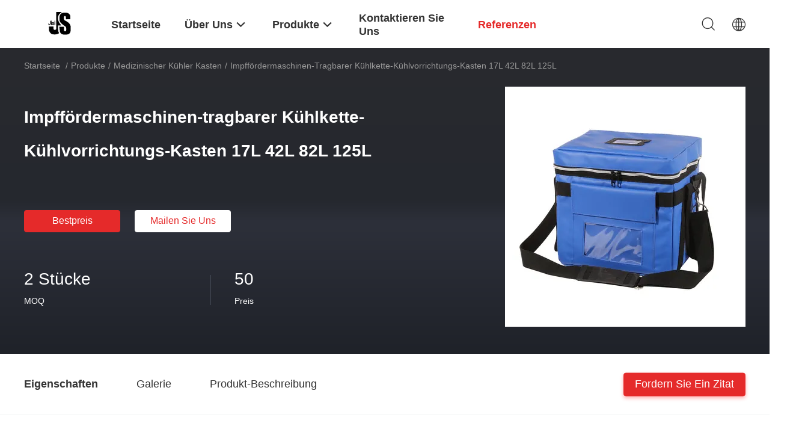

--- FILE ---
content_type: text/html
request_url: https://german.cooler-icepacks.com/quality-14234735-vaccine-carrier-portable-cold-chain-cooler-box-17l-42l-82l-125l
body_size: 35415
content:

<!DOCTYPE html>
<html lang="de">
<head>
	<meta charset="utf-8">
	<meta http-equiv="X-UA-Compatible" content="IE=edge">
	<meta name="viewport" content="width=device-width, initial-scale=1">
    <title>Impffördermaschinen-tragbarer Kühlkette-Kühlvorrichtungs-Kasten 17L 42L 82L 125L</title>
    <meta name="keywords" content="Oxford-Taschen-Oxford-Taschen-Kühlkette-Kühlvorrichtungs-Kasten, kühlerer Kasten der Kühlkette-42L, Impffördermaschinen-tragbarer Gefrierschrank-Kasten, Medizinischer kühler Kasten" />
    <meta name="description" content="Hohe Qualität Impffördermaschinen-tragbarer Kühlkette-Kühlvorrichtungs-Kasten 17L 42L 82L 125L aus China, Chinas führender Produktmarkt Oxford-Taschen-Oxford-Taschen-Kühlkette-Kühlvorrichtungs-Kasten produkt, mit strenger Qualitätskontrolle kühlerer Kasten der Kühlkette-42L usines, hohe Qualität produzieren Impffördermaschinen-tragbarer Gefrierschrank-Kasten produits." />
				<link rel='preload'
					  href=/photo/cooler-icepacks/sitetpl/style/common.css?ver=1625629293 as='style'><link type='text/css' rel='stylesheet'
					  href=/photo/cooler-icepacks/sitetpl/style/common.css?ver=1625629293 media='all'><meta property="og:title" content="Impffördermaschinen-tragbarer Kühlkette-Kühlvorrichtungs-Kasten 17L 42L 82L 125L" />
<meta property="og:description" content="Hohe Qualität Impffördermaschinen-tragbarer Kühlkette-Kühlvorrichtungs-Kasten 17L 42L 82L 125L aus China, Chinas führender Produktmarkt Oxford-Taschen-Oxford-Taschen-Kühlkette-Kühlvorrichtungs-Kasten produkt, mit strenger Qualitätskontrolle kühlerer Kasten der Kühlkette-42L usines, hohe Qualität produzieren Impffördermaschinen-tragbarer Gefrierschrank-Kasten produits." />
<meta property="og:type" content="product" />
<meta property="og:availability" content="instock" />
<meta property="og:site_name" content="Changzhou jisi cold chain technology Co.,ltd" />
<meta property="og:url" content="https://german.cooler-icepacks.com/quality-14234735-vaccine-carrier-portable-cold-chain-cooler-box-17l-42l-82l-125l" />
<meta property="og:image" content="https://german.cooler-icepacks.com/photo/ps35983137-vaccine_carrier_portable_cold_chain_cooler_box_17l_42l_82l_125l.jpg" />
<link rel="canonical" href="https://german.cooler-icepacks.com/quality-14234735-vaccine-carrier-portable-cold-chain-cooler-box-17l-42l-82l-125l" />
<link rel="alternate" href="https://m.german.cooler-icepacks.com/quality-14234735-vaccine-carrier-portable-cold-chain-cooler-box-17l-42l-82l-125l" media="only screen and (max-width: 640px)" />
<link rel="stylesheet" type="text/css" href="/js/guidefirstcommon.css" />
<style type="text/css">
/*<![CDATA[*/
.consent__cookie {position: fixed;top: 0;left: 0;width: 100%;height: 0%;z-index: 100000;}.consent__cookie_bg {position: fixed;top: 0;left: 0;width: 100%;height: 100%;background: #000;opacity: .6;display: none }.consent__cookie_rel {position: fixed;bottom:0;left: 0;width: 100%;background: #fff;display: -webkit-box;display: -ms-flexbox;display: flex;flex-wrap: wrap;padding: 24px 80px;-webkit-box-sizing: border-box;box-sizing: border-box;-webkit-box-pack: justify;-ms-flex-pack: justify;justify-content: space-between;-webkit-transition: all ease-in-out .3s;transition: all ease-in-out .3s }.consent__close {position: absolute;top: 20px;right: 20px;cursor: pointer }.consent__close svg {fill: #777 }.consent__close:hover svg {fill: #000 }.consent__cookie_box {flex: 1;word-break: break-word;}.consent__warm {color: #777;font-size: 16px;margin-bottom: 12px;line-height: 19px }.consent__title {color: #333;font-size: 20px;font-weight: 600;margin-bottom: 12px;line-height: 23px }.consent__itxt {color: #333;font-size: 14px;margin-bottom: 12px;display: -webkit-box;display: -ms-flexbox;display: flex;-webkit-box-align: center;-ms-flex-align: center;align-items: center }.consent__itxt i {display: -webkit-inline-box;display: -ms-inline-flexbox;display: inline-flex;width: 28px;height: 28px;border-radius: 50%;background: #e0f9e9;margin-right: 8px;-webkit-box-align: center;-ms-flex-align: center;align-items: center;-webkit-box-pack: center;-ms-flex-pack: center;justify-content: center }.consent__itxt svg {fill: #3ca860 }.consent__txt {color: #a6a6a6;font-size: 14px;margin-bottom: 8px;line-height: 17px }.consent__btns {display: -webkit-box;display: -ms-flexbox;display: flex;-webkit-box-orient: vertical;-webkit-box-direction: normal;-ms-flex-direction: column;flex-direction: column;-webkit-box-pack: center;-ms-flex-pack: center;justify-content: center;flex-shrink: 0;}.consent__btn {width: 280px;height: 40px;line-height: 40px;text-align: center;background: #3ca860;color: #fff;border-radius: 4px;margin: 8px 0;-webkit-box-sizing: border-box;box-sizing: border-box;cursor: pointer;font-size:14px}.consent__btn:hover {background: #00823b }.consent__btn.empty {color: #3ca860;border: 1px solid #3ca860;background: #fff }.consent__btn.empty:hover {background: #3ca860;color: #fff }.open .consent__cookie_bg {display: block }.open .consent__cookie_rel {bottom: 0 }@media (max-width: 760px) {.consent__btns {width: 100%;align-items: center;}.consent__cookie_rel {padding: 20px 24px }}.consent__cookie.open {display: block;}.consent__cookie {display: none;}
/*]]>*/
</style>
<style type="text/css">
/*<![CDATA[*/
@media only screen and (max-width:640px){.contact_now_dialog .content-wrap .desc{background-image:url(/images/cta_images/bg_s.png) !important}}.contact_now_dialog .content-wrap .content-wrap_header .cta-close{background-image:url(/images/cta_images/sprite.png) !important}.contact_now_dialog .content-wrap .desc{background-image:url(/images/cta_images/bg_l.png) !important}.contact_now_dialog .content-wrap .cta-btn i{background-image:url(/images/cta_images/sprite.png) !important}.contact_now_dialog .content-wrap .head-tip img{content:url(/images/cta_images/cta_contact_now.png) !important}.cusim{background-image:url(/images/imicon/im.svg) !important}.cuswa{background-image:url(/images/imicon/wa.png) !important}.cusall{background-image:url(/images/imicon/allchat.svg) !important}
/*]]>*/
</style>
<script type="text/javascript" src="/js/guidefirstcommon.js"></script>
<script type="text/javascript">
/*<![CDATA[*/
window.isvideotpl = 0;window.detailurl = '';
var colorUrl = '';var isShowGuide = 2;var showGuideColor = 0;var im_appid = 10003;var im_msg="Good day, what product are you looking for?";

var cta_cid = 19515;var use_defaulProductInfo = 1;var cta_pid = 14234735;var test_company = 0;var webim_domain = '';var company_type = 0;var cta_equipment = 'pc'; var setcookie = 'setwebimCookie(27544,14234735,0)'; var whatsapplink = "https://wa.me/8613092579520?text=Hi%2C+I%27m+interested+in+Impff%C3%B6rdermaschinen-tragbarer+K%C3%BChlkette-K%C3%BChlvorrichtungs-Kasten+17L+42L+82L+125L."; function insertMeta(){var str = '<meta name="mobile-web-app-capable" content="yes" /><meta name="viewport" content="width=device-width, initial-scale=1.0" />';document.head.insertAdjacentHTML('beforeend',str);} var element = document.querySelector('a.footer_webim_a[href="/webim/webim_tab.html"]');if (element) {element.parentNode.removeChild(element);}

var colorUrl = '';
var aisearch = 0;
var selfUrl = '';
window.playerReportUrl='/vod/view_count/report';
var query_string = ["Products","Detail","1"];
var g_tp = '';
var customtplcolor = 99703;
var str_chat = 'Plaudern';
				var str_call_now = 'Ruf jetzt an.';
var str_chat_now = 'Jetzt chatten';
var str_contact1 = 'Beste Preis';var str_chat_lang='german';var str_contact2 = 'Erhalten Sie Preis';var str_contact2 = 'Der beste Preis';var str_contact = 'Kontakt';
window.predomainsub = "";
/*]]>*/
</script>
</head>
<body>
<img src="/logo.gif" style="display:none" alt="logo"/>
<a style="display: none!important;" title="Changzhou jisi cold chain technology Co.,ltd" class="float-inquiry" href="/contactnow.html" onclick='setinquiryCookie("{\"showproduct\":1,\"pid\":\"14234735\",\"name\":\"Impff\\u00f6rdermaschinen-tragbarer K\\u00fchlkette-K\\u00fchlvorrichtungs-Kasten 17L 42L 82L 125L\",\"source_url\":\"\\/quality-14234735-vaccine-carrier-portable-cold-chain-cooler-box-17l-42l-82l-125l\",\"picurl\":\"\\/photo\\/pd35983137-vaccine_carrier_portable_cold_chain_cooler_box_17l_42l_82l_125l.jpg\",\"propertyDetail\":[[\"Produktname\",\"Impff\\u00f6rdermaschinen-tragbare K\\u00fchlkette-K\\u00fchlvorrichtungs-Kasten-\\u00dcbergangstasche\"],[\"Au\\u00dfenma\\u00df\",\"295*215*260 Millimeter\"],[\"Innenma\\u00df\",\"225*150*190mm\"],[\"Kapazit\\u00e4t\",\"6.5L\"]],\"company_name\":null,\"picurl_c\":\"\\/photo\\/pc35983137-vaccine_carrier_portable_cold_chain_cooler_box_17l_42l_82l_125l.jpg\",\"price\":\"50\",\"username\":\"vera\",\"viewTime\":\"Letzter Login : 2 Stunden 49 minuts vor\",\"subject\":\"Wie viel f\\u00fcr Ihre Impff\\u00f6rdermaschinen-tragbarer K\\u00fchlkette-K\\u00fchlvorrichtungs-Kasten 17L 42L 82L 125L\",\"countrycode\":\"\"}");'></a>
<script>
var originProductInfo = '';
var originProductInfo = {"showproduct":1,"pid":"14234735","name":"Impff\u00f6rdermaschinen-tragbarer K\u00fchlkette-K\u00fchlvorrichtungs-Kasten 17L 42L 82L 125L","source_url":"\/quality-14234735-vaccine-carrier-portable-cold-chain-cooler-box-17l-42l-82l-125l","picurl":"\/photo\/pd35983137-vaccine_carrier_portable_cold_chain_cooler_box_17l_42l_82l_125l.jpg","propertyDetail":[["Produktname","Impff\u00f6rdermaschinen-tragbare K\u00fchlkette-K\u00fchlvorrichtungs-Kasten-\u00dcbergangstasche"],["Au\u00dfenma\u00df","295*215*260 Millimeter"],["Innenma\u00df","225*150*190mm"],["Kapazit\u00e4t","6.5L"]],"company_name":null,"picurl_c":"\/photo\/pc35983137-vaccine_carrier_portable_cold_chain_cooler_box_17l_42l_82l_125l.jpg","price":"50","username":"vera","viewTime":"Letzter Login : 8 Stunden 49 minuts vor","subject":"Was ist Ihre beste Preis f\u00fcr Impff\u00f6rdermaschinen-tragbarer K\u00fchlkette-K\u00fchlvorrichtungs-Kasten 17L 42L 82L 125L","countrycode":""};
var save_url = "/contactsave.html";
var update_url = "/updateinquiry.html";
var productInfo = {};
var defaulProductInfo = {};
var myDate = new Date();
var curDate = myDate.getFullYear()+'-'+(parseInt(myDate.getMonth())+1)+'-'+myDate.getDate();
var message = '';
var default_pop = 1;
var leaveMessageDialog = document.getElementsByClassName('leave-message-dialog')[0]; // 获取弹层
var _$$ = function (dom) {
    return document.querySelectorAll(dom);
};
resInfo = originProductInfo;
resInfo['name'] = resInfo['name'] || '';
defaulProductInfo.pid = resInfo['pid'];
defaulProductInfo.productName = resInfo['name'] ?? '';
defaulProductInfo.productInfo = resInfo['propertyDetail'];
defaulProductInfo.productImg = resInfo['picurl_c'];
defaulProductInfo.subject = resInfo['subject'] ?? '';
defaulProductInfo.productImgAlt = resInfo['name'] ?? '';
var inquirypopup_tmp = 1;
var message = 'Sehr geehrter,'+'\r\n'+"Ich bin daran interessiert"+' '+trim(resInfo['name'])+", Könnten Sie mir weitere Details wie Typ, Größe, MOQ, Material usw. senden?"+'\r\n'+"Vielen Dank!"+'\r\n'+"Auf deine Antwort wartend.";
var message_1 = 'Sehr geehrter,'+'\r\n'+"Ich bin daran interessiert"+' '+trim(resInfo['name'])+", Könnten Sie mir weitere Details wie Typ, Größe, MOQ, Material usw. senden?"+'\r\n'+"Vielen Dank!"+'\r\n'+"Auf deine Antwort wartend.";
var message_2 = 'Hallo,'+'\r\n'+"ich suche nach"+' '+trim(resInfo['name'])+", Bitte senden Sie mir den Preis, die Spezifikation und das Bild."+'\r\n'+"Ihre schnelle Antwort wird sehr geschätzt."+'\r\n'+"Fühlen Sie sich frei, mich für weitere Informationen zu kontaktieren."+'\r\n'+"Danke vielmals.";
var message_3 = 'Hallo,'+'\r\n'+trim(resInfo['name'])+' '+"erfüllt meine Erwartungen."+'\r\n'+"Bitte geben Sie mir den besten Preis und einige andere Produktinformationen."+'\r\n'+"Fühlen Sie sich frei, mich per E-Mail zu kontaktieren."+'\r\n'+"Danke vielmals.";

var message_4 = 'Sehr geehrter,'+'\r\n'+"Was ist der FOB-Preis auf Ihrem"+' '+trim(resInfo['name'])+'?'+'\r\n'+"Welches ist der nächste Portname?"+'\r\n'+"Bitte antworten Sie mir so schnell wie möglich. Es ist besser, weitere Informationen zu teilen."+'\r\n'+"Grüße!";
var message_5 = 'Hallo,'+'\r\n'+"Ich interessiere mich sehr für Ihre"+' '+trim(resInfo['name'])+'.'+'\r\n'+"Bitte senden Sie mir Ihre Produktdetails."+'\r\n'+"Ich freue mich auf Ihre schnelle Antwort."+'\r\n'+"Fühlen Sie sich frei, mich per Mail zu kontaktieren."+'\r\n'+"Grüße!";

var message_6 = 'Sehr geehrter,'+'\r\n'+"Bitte geben Sie uns Informationen über Ihre"+' '+trim(resInfo['name'])+", wie Typ, Größe, Material und natürlich der beste Preis."+'\r\n'+"Ich freue mich auf Ihre schnelle Antwort."+'\r\n'+"Danke!";
var message_7 = 'Sehr geehrter,'+'\r\n'+"Können Sie liefern"+' '+trim(resInfo['name'])+" für uns?"+'\r\n'+"Zuerst wollen wir eine Preisliste und einige Produktdetails."+'\r\n'+"Ich hoffe, so schnell wie möglich eine Antwort zu erhalten und freue mich auf die Zusammenarbeit."+'\r\n'+"Vielen Dank.";
var message_8 = 'Hallo,'+'\r\n'+"ich suche nach"+' '+trim(resInfo['name'])+", Bitte geben Sie mir detailliertere Produktinformationen."+'\r\n'+"Ich freue mich auf Ihre Antwort."+'\r\n'+"Danke!";
var message_9 = 'Hallo,'+'\r\n'+"Ihre"+' '+trim(resInfo['name'])+" erfüllt meine Anforderungen sehr gut."+'\r\n'+"Bitte senden Sie mir den Preis, die Spezifikation und ein ähnliches Modell sind in Ordnung."+'\r\n'+"Fühlen Sie sich frei, mit mir zu chatten."+'\r\n'+"Vielen Dank!";
var message_10 = 'Sehr geehrter,'+'\r\n'+"Ich möchte mehr über die Details und das Zitat von erfahren"+' '+trim(resInfo['name'])+'.'+'\r\n'+"Fühlen Sie sich frei, mich zu kontaktieren."+'\r\n'+"Grüße!";

var r = getRandom(1,10);

defaulProductInfo.message = eval("message_"+r);
    defaulProductInfo.message = eval("message_"+r);
        var mytAjax = {

    post: function(url, data, fn) {
        var xhr = new XMLHttpRequest();
        xhr.open("POST", url, true);
        xhr.setRequestHeader("Content-Type", "application/x-www-form-urlencoded;charset=UTF-8");
        xhr.setRequestHeader("X-Requested-With", "XMLHttpRequest");
        xhr.setRequestHeader('Content-Type','text/plain;charset=UTF-8');
        xhr.onreadystatechange = function() {
            if(xhr.readyState == 4 && (xhr.status == 200 || xhr.status == 304)) {
                fn.call(this, xhr.responseText);
            }
        };
        xhr.send(data);
    },

    postform: function(url, data, fn) {
        var xhr = new XMLHttpRequest();
        xhr.open("POST", url, true);
        xhr.setRequestHeader("X-Requested-With", "XMLHttpRequest");
        xhr.onreadystatechange = function() {
            if(xhr.readyState == 4 && (xhr.status == 200 || xhr.status == 304)) {
                fn.call(this, xhr.responseText);
            }
        };
        xhr.send(data);
    }
};
/*window.onload = function(){
    leaveMessageDialog = document.getElementsByClassName('leave-message-dialog')[0];
    if (window.localStorage.recordDialogStatus=='undefined' || (window.localStorage.recordDialogStatus!='undefined' && window.localStorage.recordDialogStatus != curDate)) {
        setTimeout(function(){
            if(parseInt(inquirypopup_tmp%10) == 1){
                creatDialog(defaulProductInfo, 1);
            }
        }, 6000);
    }
};*/
function trim(str)
{
    str = str.replace(/(^\s*)/g,"");
    return str.replace(/(\s*$)/g,"");
};
function getRandom(m,n){
    var num = Math.floor(Math.random()*(m - n) + n);
    return num;
};
function strBtn(param) {

    var starattextarea = document.getElementById("textareamessage").value.length;
    var email = document.getElementById("startEmail").value;

    var default_tip = document.querySelectorAll(".watermark_container").length;
    if (20 < starattextarea && starattextarea < 3000) {
        if(default_tip>0){
            document.getElementById("textareamessage1").parentNode.parentNode.nextElementSibling.style.display = "none";
        }else{
            document.getElementById("textareamessage1").parentNode.nextElementSibling.style.display = "none";
        }

    } else {
        if(default_tip>0){
            document.getElementById("textareamessage1").parentNode.parentNode.nextElementSibling.style.display = "block";
        }else{
            document.getElementById("textareamessage1").parentNode.nextElementSibling.style.display = "block";
        }

        return;
    }

    // var re = /^([a-zA-Z0-9_-])+@([a-zA-Z0-9_-])+\.([a-zA-Z0-9_-])+/i;/*邮箱不区分大小写*/
    var re = /^[a-zA-Z0-9][\w-]*(\.?[\w-]+)*@[a-zA-Z0-9-]+(\.[a-zA-Z0-9]+)+$/i;
    if (!re.test(email)) {
        document.getElementById("startEmail").nextElementSibling.style.display = "block";
        return;
    } else {
        document.getElementById("startEmail").nextElementSibling.style.display = "none";
    }

    var subject = document.getElementById("pop_subject").value;
    var pid = document.getElementById("pop_pid").value;
    var message = document.getElementById("textareamessage").value;
    var sender_email = document.getElementById("startEmail").value;
    var tel = '';
    if (document.getElementById("tel0") != undefined && document.getElementById("tel0") != '')
        tel = document.getElementById("tel0").value;
    var form_serialize = '&tel='+tel;

    form_serialize = form_serialize.replace(/\+/g, "%2B");
    mytAjax.post(save_url,"pid="+pid+"&subject="+subject+"&email="+sender_email+"&message="+(message)+form_serialize,function(res){
        var mes = JSON.parse(res);
        if(mes.status == 200){
            var iid = mes.iid;
            document.getElementById("pop_iid").value = iid;
            document.getElementById("pop_uuid").value = mes.uuid;

            if(typeof gtag_report_conversion === "function"){
                gtag_report_conversion();//执行统计js代码
            }
            if(typeof fbq === "function"){
                fbq('track','Purchase');//执行统计js代码
            }
        }
    });
    for (var index = 0; index < document.querySelectorAll(".dialog-content-pql").length; index++) {
        document.querySelectorAll(".dialog-content-pql")[index].style.display = "none";
    };
    $('#idphonepql').val(tel);
    document.getElementById("dialog-content-pql-id").style.display = "block";
    ;
};
function twoBtnOk(param) {

    var selectgender = document.getElementById("Mr").innerHTML;
    var iid = document.getElementById("pop_iid").value;
    var sendername = document.getElementById("idnamepql").value;
    var senderphone = document.getElementById("idphonepql").value;
    var sendercname = document.getElementById("idcompanypql").value;
    var uuid = document.getElementById("pop_uuid").value;
    var gender = 2;
    if(selectgender == 'Mr.') gender = 0;
    if(selectgender == 'Mrs.') gender = 1;
    var pid = document.getElementById("pop_pid").value;
    var form_serialize = '';

        form_serialize = form_serialize.replace(/\+/g, "%2B");

    mytAjax.post(update_url,"iid="+iid+"&gender="+gender+"&uuid="+uuid+"&name="+(sendername)+"&tel="+(senderphone)+"&company="+(sendercname)+form_serialize,function(res){});

    for (var index = 0; index < document.querySelectorAll(".dialog-content-pql").length; index++) {
        document.querySelectorAll(".dialog-content-pql")[index].style.display = "none";
    };
    document.getElementById("dialog-content-pql-ok").style.display = "block";

};
function toCheckMust(name) {
    $('#'+name+'error').hide();
}
function handClidk(param) {
    var starattextarea = document.getElementById("textareamessage1").value.length;
    var email = document.getElementById("startEmail1").value;
    var default_tip = document.querySelectorAll(".watermark_container").length;
    if (20 < starattextarea && starattextarea < 3000) {
        if(default_tip>0){
            document.getElementById("textareamessage1").parentNode.parentNode.nextElementSibling.style.display = "none";
        }else{
            document.getElementById("textareamessage1").parentNode.nextElementSibling.style.display = "none";
        }

    } else {
        if(default_tip>0){
            document.getElementById("textareamessage1").parentNode.parentNode.nextElementSibling.style.display = "block";
        }else{
            document.getElementById("textareamessage1").parentNode.nextElementSibling.style.display = "block";
        }

        return;
    }

    // var re = /^([a-zA-Z0-9_-])+@([a-zA-Z0-9_-])+\.([a-zA-Z0-9_-])+/i;
    var re = /^[a-zA-Z0-9][\w-]*(\.?[\w-]+)*@[a-zA-Z0-9-]+(\.[a-zA-Z0-9]+)+$/i;
    if (!re.test(email)) {
        document.getElementById("startEmail1").nextElementSibling.style.display = "block";
        return;
    } else {
        document.getElementById("startEmail1").nextElementSibling.style.display = "none";
    }

    var subject = document.getElementById("pop_subject").value;
    var pid = document.getElementById("pop_pid").value;
    var message = document.getElementById("textareamessage1").value;
    var sender_email = document.getElementById("startEmail1").value;
    var form_serialize = tel = '';
    if (document.getElementById("tel1") != undefined && document.getElementById("tel1") != '')
        tel = document.getElementById("tel1").value;
        mytAjax.post(save_url,"email="+sender_email+"&tel="+tel+"&pid="+pid+"&message="+message+"&subject="+subject+form_serialize,function(res){

        var mes = JSON.parse(res);
        if(mes.status == 200){
            var iid = mes.iid;
            document.getElementById("pop_iid").value = iid;
            document.getElementById("pop_uuid").value = mes.uuid;
            if(typeof gtag_report_conversion === "function"){
                gtag_report_conversion();//执行统计js代码
            }
        }

    });
    for (var index = 0; index < document.querySelectorAll(".dialog-content-pql").length; index++) {
        document.querySelectorAll(".dialog-content-pql")[index].style.display = "none";
    };
    $('#idphonepql').val(tel);
    document.getElementById("dialog-content-pql-id").style.display = "block";

};
window.addEventListener('load', function () {
    $('.checkbox-wrap label').each(function(){
        if($(this).find('input').prop('checked')){
            $(this).addClass('on')
        }else {
            $(this).removeClass('on')
        }
    })
    $(document).on('click', '.checkbox-wrap label' , function(ev){
        if (ev.target.tagName.toUpperCase() != 'INPUT') {
            $(this).toggleClass('on')
        }
    })
})

function hand_video(pdata) {
    data = JSON.parse(pdata);
    productInfo.productName = data.productName;
    productInfo.productInfo = data.productInfo;
    productInfo.productImg = data.productImg;
    productInfo.subject = data.subject;

    var message = 'Sehr geehrter,'+'\r\n'+"Ich bin daran interessiert"+' '+trim(data.productName)+", Könnten Sie mir weitere Details wie Typ, Größe, Menge, Material usw. senden?"+'\r\n'+"Vielen Dank!"+'\r\n'+"Auf deine Antwort wartend.";

    var message = 'Sehr geehrter,'+'\r\n'+"Ich bin daran interessiert"+' '+trim(data.productName)+", Könnten Sie mir weitere Details wie Typ, Größe, MOQ, Material usw. senden?"+'\r\n'+"Vielen Dank!"+'\r\n'+"Auf deine Antwort wartend.";
    var message_1 = 'Sehr geehrter,'+'\r\n'+"Ich bin daran interessiert"+' '+trim(data.productName)+", Könnten Sie mir weitere Details wie Typ, Größe, MOQ, Material usw. senden?"+'\r\n'+"Vielen Dank!"+'\r\n'+"Auf deine Antwort wartend.";
    var message_2 = 'Hallo,'+'\r\n'+"ich suche nach"+' '+trim(data.productName)+", Bitte senden Sie mir den Preis, die Spezifikation und das Bild."+'\r\n'+"Ihre schnelle Antwort wird sehr geschätzt."+'\r\n'+"Fühlen Sie sich frei, mich für weitere Informationen zu kontaktieren."+'\r\n'+"Danke vielmals.";
    var message_3 = 'Hallo,'+'\r\n'+trim(data.productName)+' '+"erfüllt meine Erwartungen."+'\r\n'+"Bitte geben Sie mir den besten Preis und einige andere Produktinformationen."+'\r\n'+"Fühlen Sie sich frei, mich per E-Mail zu kontaktieren."+'\r\n'+"Danke vielmals.";

    var message_4 = 'Sehr geehrter,'+'\r\n'+"Was ist der FOB-Preis auf Ihrem"+' '+trim(data.productName)+'?'+'\r\n'+"Welches ist der nächste Portname?"+'\r\n'+"Bitte antworten Sie mir so schnell wie möglich. Es ist besser, weitere Informationen zu teilen."+'\r\n'+"Grüße!";
    var message_5 = 'Hallo,'+'\r\n'+"Ich interessiere mich sehr für Ihre"+' '+trim(data.productName)+'.'+'\r\n'+"Bitte senden Sie mir Ihre Produktdetails."+'\r\n'+"Ich freue mich auf Ihre schnelle Antwort."+'\r\n'+"Fühlen Sie sich frei, mich per Mail zu kontaktieren."+'\r\n'+"Grüße!";

    var message_6 = 'Sehr geehrter,'+'\r\n'+"Bitte geben Sie uns Informationen über Ihre"+' '+trim(data.productName)+", wie Typ, Größe, Material und natürlich der beste Preis."+'\r\n'+"Ich freue mich auf Ihre schnelle Antwort."+'\r\n'+"Danke!";
    var message_7 = 'Sehr geehrter,'+'\r\n'+"Können Sie liefern"+' '+trim(data.productName)+" für uns?"+'\r\n'+"Zuerst wollen wir eine Preisliste und einige Produktdetails."+'\r\n'+"Ich hoffe, so schnell wie möglich eine Antwort zu erhalten und freue mich auf die Zusammenarbeit."+'\r\n'+"Vielen Dank.";
    var message_8 = 'Hallo,'+'\r\n'+"ich suche nach"+' '+trim(data.productName)+", Bitte geben Sie mir detailliertere Produktinformationen."+'\r\n'+"Ich freue mich auf Ihre Antwort."+'\r\n'+"Danke!";
    var message_9 = 'Hallo,'+'\r\n'+"Ihre"+' '+trim(data.productName)+" erfüllt meine Anforderungen sehr gut."+'\r\n'+"Bitte senden Sie mir den Preis, die Spezifikation und ein ähnliches Modell sind in Ordnung."+'\r\n'+"Fühlen Sie sich frei, mit mir zu chatten."+'\r\n'+"Vielen Dank!";
    var message_10 = 'Sehr geehrter,'+'\r\n'+"Ich möchte mehr über die Details und das Zitat von erfahren"+' '+trim(data.productName)+'.'+'\r\n'+"Fühlen Sie sich frei, mich zu kontaktieren."+'\r\n'+"Grüße!";

    var r = getRandom(1,10);

    productInfo.message = eval("message_"+r);
            if(parseInt(inquirypopup_tmp/10) == 1){
        productInfo.message = "";
    }
    productInfo.pid = data.pid;
    creatDialog(productInfo, 2);
};

function handDialog(pdata) {
    data = JSON.parse(pdata);
    productInfo.productName = data.productName;
    productInfo.productInfo = data.productInfo;
    productInfo.productImg = data.productImg;
    productInfo.subject = data.subject;

    var message = 'Sehr geehrter,'+'\r\n'+"Ich bin daran interessiert"+' '+trim(data.productName)+", Könnten Sie mir weitere Details wie Typ, Größe, Menge, Material usw. senden?"+'\r\n'+"Vielen Dank!"+'\r\n'+"Auf deine Antwort wartend.";

    var message = 'Sehr geehrter,'+'\r\n'+"Ich bin daran interessiert"+' '+trim(data.productName)+", Könnten Sie mir weitere Details wie Typ, Größe, MOQ, Material usw. senden?"+'\r\n'+"Vielen Dank!"+'\r\n'+"Auf deine Antwort wartend.";
    var message_1 = 'Sehr geehrter,'+'\r\n'+"Ich bin daran interessiert"+' '+trim(data.productName)+", Könnten Sie mir weitere Details wie Typ, Größe, MOQ, Material usw. senden?"+'\r\n'+"Vielen Dank!"+'\r\n'+"Auf deine Antwort wartend.";
    var message_2 = 'Hallo,'+'\r\n'+"ich suche nach"+' '+trim(data.productName)+", Bitte senden Sie mir den Preis, die Spezifikation und das Bild."+'\r\n'+"Ihre schnelle Antwort wird sehr geschätzt."+'\r\n'+"Fühlen Sie sich frei, mich für weitere Informationen zu kontaktieren."+'\r\n'+"Danke vielmals.";
    var message_3 = 'Hallo,'+'\r\n'+trim(data.productName)+' '+"erfüllt meine Erwartungen."+'\r\n'+"Bitte geben Sie mir den besten Preis und einige andere Produktinformationen."+'\r\n'+"Fühlen Sie sich frei, mich per E-Mail zu kontaktieren."+'\r\n'+"Danke vielmals.";

    var message_4 = 'Sehr geehrter,'+'\r\n'+"Was ist der FOB-Preis auf Ihrem"+' '+trim(data.productName)+'?'+'\r\n'+"Welches ist der nächste Portname?"+'\r\n'+"Bitte antworten Sie mir so schnell wie möglich. Es ist besser, weitere Informationen zu teilen."+'\r\n'+"Grüße!";
    var message_5 = 'Hallo,'+'\r\n'+"Ich interessiere mich sehr für Ihre"+' '+trim(data.productName)+'.'+'\r\n'+"Bitte senden Sie mir Ihre Produktdetails."+'\r\n'+"Ich freue mich auf Ihre schnelle Antwort."+'\r\n'+"Fühlen Sie sich frei, mich per Mail zu kontaktieren."+'\r\n'+"Grüße!";

    var message_6 = 'Sehr geehrter,'+'\r\n'+"Bitte geben Sie uns Informationen über Ihre"+' '+trim(data.productName)+", wie Typ, Größe, Material und natürlich der beste Preis."+'\r\n'+"Ich freue mich auf Ihre schnelle Antwort."+'\r\n'+"Danke!";
    var message_7 = 'Sehr geehrter,'+'\r\n'+"Können Sie liefern"+' '+trim(data.productName)+" für uns?"+'\r\n'+"Zuerst wollen wir eine Preisliste und einige Produktdetails."+'\r\n'+"Ich hoffe, so schnell wie möglich eine Antwort zu erhalten und freue mich auf die Zusammenarbeit."+'\r\n'+"Vielen Dank.";
    var message_8 = 'Hallo,'+'\r\n'+"ich suche nach"+' '+trim(data.productName)+", Bitte geben Sie mir detailliertere Produktinformationen."+'\r\n'+"Ich freue mich auf Ihre Antwort."+'\r\n'+"Danke!";
    var message_9 = 'Hallo,'+'\r\n'+"Ihre"+' '+trim(data.productName)+" erfüllt meine Anforderungen sehr gut."+'\r\n'+"Bitte senden Sie mir den Preis, die Spezifikation und ein ähnliches Modell sind in Ordnung."+'\r\n'+"Fühlen Sie sich frei, mit mir zu chatten."+'\r\n'+"Vielen Dank!";
    var message_10 = 'Sehr geehrter,'+'\r\n'+"Ich möchte mehr über die Details und das Zitat von erfahren"+' '+trim(data.productName)+'.'+'\r\n'+"Fühlen Sie sich frei, mich zu kontaktieren."+'\r\n'+"Grüße!";

    var r = getRandom(1,10);
    productInfo.message = eval("message_"+r);
            if(parseInt(inquirypopup_tmp/10) == 1){
        productInfo.message = "";
    }
    productInfo.pid = data.pid;
    creatDialog(productInfo, 2);
};

function closepql(param) {

    leaveMessageDialog.style.display = 'none';
};

function closepql2(param) {

    for (var index = 0; index < document.querySelectorAll(".dialog-content-pql").length; index++) {
        document.querySelectorAll(".dialog-content-pql")[index].style.display = "none";
    };
    document.getElementById("dialog-content-pql-ok").style.display = "block";
};

function decodeHtmlEntities(str) {
    var tempElement = document.createElement('div');
    tempElement.innerHTML = str;
    return tempElement.textContent || tempElement.innerText || '';
}

function initProduct(productInfo,type){

    productInfo.productName = decodeHtmlEntities(productInfo.productName);
    productInfo.message = decodeHtmlEntities(productInfo.message);

    leaveMessageDialog = document.getElementsByClassName('leave-message-dialog')[0];
    leaveMessageDialog.style.display = "block";
    if(type == 3){
        var popinquiryemail = document.getElementById("popinquiryemail").value;
        _$$("#startEmail1")[0].value = popinquiryemail;
    }else{
        _$$("#startEmail1")[0].value = "";
    }
    _$$("#startEmail")[0].value = "";
    _$$("#idnamepql")[0].value = "";
    _$$("#idphonepql")[0].value = "";
    _$$("#idcompanypql")[0].value = "";

    _$$("#pop_pid")[0].value = productInfo.pid;
    _$$("#pop_subject")[0].value = productInfo.subject;
    
    if(parseInt(inquirypopup_tmp/10) == 1){
        productInfo.message = "";
    }

    _$$("#textareamessage1")[0].value = productInfo.message;
    _$$("#textareamessage")[0].value = productInfo.message;

    _$$("#dialog-content-pql-id .titlep")[0].innerHTML = productInfo.productName;
    _$$("#dialog-content-pql-id img")[0].setAttribute("src", productInfo.productImg);
    _$$("#dialog-content-pql-id img")[0].setAttribute("alt", productInfo.productImgAlt);

    _$$("#dialog-content-pql-id-hand img")[0].setAttribute("src", productInfo.productImg);
    _$$("#dialog-content-pql-id-hand img")[0].setAttribute("alt", productInfo.productImgAlt);
    _$$("#dialog-content-pql-id-hand .titlep")[0].innerHTML = productInfo.productName;

    if (productInfo.productInfo.length > 0) {
        var ul2, ul;
        ul = document.createElement("ul");
        for (var index = 0; index < productInfo.productInfo.length; index++) {
            var el = productInfo.productInfo[index];
            var li = document.createElement("li");
            var span1 = document.createElement("span");
            span1.innerHTML = el[0] + ":";
            var span2 = document.createElement("span");
            span2.innerHTML = el[1];
            li.appendChild(span1);
            li.appendChild(span2);
            ul.appendChild(li);

        }
        ul2 = ul.cloneNode(true);
        if (type === 1) {
            _$$("#dialog-content-pql-id .left")[0].replaceChild(ul, _$$("#dialog-content-pql-id .left ul")[0]);
        } else {
            _$$("#dialog-content-pql-id-hand .left")[0].replaceChild(ul2, _$$("#dialog-content-pql-id-hand .left ul")[0]);
            _$$("#dialog-content-pql-id .left")[0].replaceChild(ul, _$$("#dialog-content-pql-id .left ul")[0]);
        }
    };
    for (var index = 0; index < _$$("#dialog-content-pql-id .right ul li").length; index++) {
        _$$("#dialog-content-pql-id .right ul li")[index].addEventListener("click", function (params) {
            _$$("#dialog-content-pql-id .right #Mr")[0].innerHTML = this.innerHTML
        }, false)

    };

};
function closeInquiryCreateDialog() {
    document.getElementById("xuanpan_dialog_box_pql").style.display = "none";
};
function showInquiryCreateDialog() {
    document.getElementById("xuanpan_dialog_box_pql").style.display = "block";
};
function submitPopInquiry(){
    var message = document.getElementById("inquiry_message").value;
    var email = document.getElementById("inquiry_email").value;
    var subject = defaulProductInfo.subject;
    var pid = defaulProductInfo.pid;
    if (email === undefined) {
        showInquiryCreateDialog();
        document.getElementById("inquiry_email").style.border = "1px solid red";
        return false;
    };
    if (message === undefined) {
        showInquiryCreateDialog();
        document.getElementById("inquiry_message").style.border = "1px solid red";
        return false;
    };
    if (email.search(/^\w+((-\w+)|(\.\w+))*\@[A-Za-z0-9]+((\.|-)[A-Za-z0-9]+)*\.[A-Za-z0-9]+$/) == -1) {
        document.getElementById("inquiry_email").style.border= "1px solid red";
        showInquiryCreateDialog();
        return false;
    } else {
        document.getElementById("inquiry_email").style.border= "";
    };
    if (message.length < 20 || message.length >3000) {
        showInquiryCreateDialog();
        document.getElementById("inquiry_message").style.border = "1px solid red";
        return false;
    } else {
        document.getElementById("inquiry_message").style.border = "";
    };
    var tel = '';
    if (document.getElementById("tel") != undefined && document.getElementById("tel") != '')
        tel = document.getElementById("tel").value;

    mytAjax.post(save_url,"pid="+pid+"&subject="+subject+"&email="+email+"&message="+(message)+'&tel='+tel,function(res){
        var mes = JSON.parse(res);
        if(mes.status == 200){
            var iid = mes.iid;
            document.getElementById("pop_iid").value = iid;
            document.getElementById("pop_uuid").value = mes.uuid;

        }
    });
    initProduct(defaulProductInfo);
    for (var index = 0; index < document.querySelectorAll(".dialog-content-pql").length; index++) {
        document.querySelectorAll(".dialog-content-pql")[index].style.display = "none";
    };
    $('#idphonepql').val(tel);
    document.getElementById("dialog-content-pql-id").style.display = "block";

};

//带附件上传
function submitPopInquiryfile(email_id,message_id,check_sort,name_id,phone_id,company_id,attachments){

    if(typeof(check_sort) == 'undefined'){
        check_sort = 0;
    }
    var message = document.getElementById(message_id).value;
    var email = document.getElementById(email_id).value;
    var attachments = document.getElementById(attachments).value;
    if(typeof(name_id) !== 'undefined' && name_id != ""){
        var name  = document.getElementById(name_id).value;
    }
    if(typeof(phone_id) !== 'undefined' && phone_id != ""){
        var phone = document.getElementById(phone_id).value;
    }
    if(typeof(company_id) !== 'undefined' && company_id != ""){
        var company = document.getElementById(company_id).value;
    }
    var subject = defaulProductInfo.subject;
    var pid = defaulProductInfo.pid;

    if(check_sort == 0){
        if (email === undefined) {
            showInquiryCreateDialog();
            document.getElementById(email_id).style.border = "1px solid red";
            return false;
        };
        if (message === undefined) {
            showInquiryCreateDialog();
            document.getElementById(message_id).style.border = "1px solid red";
            return false;
        };

        if (email.search(/^\w+((-\w+)|(\.\w+))*\@[A-Za-z0-9]+((\.|-)[A-Za-z0-9]+)*\.[A-Za-z0-9]+$/) == -1) {
            document.getElementById(email_id).style.border= "1px solid red";
            showInquiryCreateDialog();
            return false;
        } else {
            document.getElementById(email_id).style.border= "";
        };
        if (message.length < 20 || message.length >3000) {
            showInquiryCreateDialog();
            document.getElementById(message_id).style.border = "1px solid red";
            return false;
        } else {
            document.getElementById(message_id).style.border = "";
        };
    }else{

        if (message === undefined) {
            showInquiryCreateDialog();
            document.getElementById(message_id).style.border = "1px solid red";
            return false;
        };

        if (email === undefined) {
            showInquiryCreateDialog();
            document.getElementById(email_id).style.border = "1px solid red";
            return false;
        };

        if (message.length < 20 || message.length >3000) {
            showInquiryCreateDialog();
            document.getElementById(message_id).style.border = "1px solid red";
            return false;
        } else {
            document.getElementById(message_id).style.border = "";
        };

        if (email.search(/^\w+((-\w+)|(\.\w+))*\@[A-Za-z0-9]+((\.|-)[A-Za-z0-9]+)*\.[A-Za-z0-9]+$/) == -1) {
            document.getElementById(email_id).style.border= "1px solid red";
            showInquiryCreateDialog();
            return false;
        } else {
            document.getElementById(email_id).style.border= "";
        };

    };

    mytAjax.post(save_url,"pid="+pid+"&subject="+subject+"&email="+email+"&message="+message+"&company="+company+"&attachments="+attachments,function(res){
        var mes = JSON.parse(res);
        if(mes.status == 200){
            var iid = mes.iid;
            document.getElementById("pop_iid").value = iid;
            document.getElementById("pop_uuid").value = mes.uuid;

            if(typeof gtag_report_conversion === "function"){
                gtag_report_conversion();//执行统计js代码
            }
            if(typeof fbq === "function"){
                fbq('track','Purchase');//执行统计js代码
            }
        }
    });
    initProduct(defaulProductInfo);

    if(name !== undefined && name != ""){
        _$$("#idnamepql")[0].value = name;
    }

    if(phone !== undefined && phone != ""){
        _$$("#idphonepql")[0].value = phone;
    }

    if(company !== undefined && company != ""){
        _$$("#idcompanypql")[0].value = company;
    }

    for (var index = 0; index < document.querySelectorAll(".dialog-content-pql").length; index++) {
        document.querySelectorAll(".dialog-content-pql")[index].style.display = "none";
    };
    document.getElementById("dialog-content-pql-id").style.display = "block";

};
function submitPopInquiryByParam(email_id,message_id,check_sort,name_id,phone_id,company_id){

    if(typeof(check_sort) == 'undefined'){
        check_sort = 0;
    }

    var senderphone = '';
    var message = document.getElementById(message_id).value;
    var email = document.getElementById(email_id).value;
    if(typeof(name_id) !== 'undefined' && name_id != ""){
        var name  = document.getElementById(name_id).value;
    }
    if(typeof(phone_id) !== 'undefined' && phone_id != ""){
        var phone = document.getElementById(phone_id).value;
        senderphone = phone;
    }
    if(typeof(company_id) !== 'undefined' && company_id != ""){
        var company = document.getElementById(company_id).value;
    }
    var subject = defaulProductInfo.subject;
    var pid = defaulProductInfo.pid;

    if(check_sort == 0){
        if (email === undefined) {
            showInquiryCreateDialog();
            document.getElementById(email_id).style.border = "1px solid red";
            return false;
        };
        if (message === undefined) {
            showInquiryCreateDialog();
            document.getElementById(message_id).style.border = "1px solid red";
            return false;
        };

        if (email.search(/^\w+((-\w+)|(\.\w+))*\@[A-Za-z0-9]+((\.|-)[A-Za-z0-9]+)*\.[A-Za-z0-9]+$/) == -1) {
            document.getElementById(email_id).style.border= "1px solid red";
            showInquiryCreateDialog();
            return false;
        } else {
            document.getElementById(email_id).style.border= "";
        };
        if (message.length < 20 || message.length >3000) {
            showInquiryCreateDialog();
            document.getElementById(message_id).style.border = "1px solid red";
            return false;
        } else {
            document.getElementById(message_id).style.border = "";
        };
    }else{

        if (message === undefined) {
            showInquiryCreateDialog();
            document.getElementById(message_id).style.border = "1px solid red";
            return false;
        };

        if (email === undefined) {
            showInquiryCreateDialog();
            document.getElementById(email_id).style.border = "1px solid red";
            return false;
        };

        if (message.length < 20 || message.length >3000) {
            showInquiryCreateDialog();
            document.getElementById(message_id).style.border = "1px solid red";
            return false;
        } else {
            document.getElementById(message_id).style.border = "";
        };

        if (email.search(/^\w+((-\w+)|(\.\w+))*\@[A-Za-z0-9]+((\.|-)[A-Za-z0-9]+)*\.[A-Za-z0-9]+$/) == -1) {
            document.getElementById(email_id).style.border= "1px solid red";
            showInquiryCreateDialog();
            return false;
        } else {
            document.getElementById(email_id).style.border= "";
        };

    };

    var productsku = "";
    if($("#product_sku").length > 0){
        productsku = $("#product_sku").html();
    }

    mytAjax.post(save_url,"tel="+senderphone+"&pid="+pid+"&subject="+subject+"&email="+email+"&message="+message+"&messagesku="+encodeURI(productsku),function(res){
        var mes = JSON.parse(res);
        if(mes.status == 200){
            var iid = mes.iid;
            document.getElementById("pop_iid").value = iid;
            document.getElementById("pop_uuid").value = mes.uuid;

            if(typeof gtag_report_conversion === "function"){
                gtag_report_conversion();//执行统计js代码
            }
            if(typeof fbq === "function"){
                fbq('track','Purchase');//执行统计js代码
            }
        }
    });
    initProduct(defaulProductInfo);

    if(name !== undefined && name != ""){
        _$$("#idnamepql")[0].value = name;
    }

    if(phone !== undefined && phone != ""){
        _$$("#idphonepql")[0].value = phone;
    }

    if(company !== undefined && company != ""){
        _$$("#idcompanypql")[0].value = company;
    }

    for (var index = 0; index < document.querySelectorAll(".dialog-content-pql").length; index++) {
        document.querySelectorAll(".dialog-content-pql")[index].style.display = "none";

    };
    document.getElementById("dialog-content-pql-id").style.display = "block";

};

function creat_videoDialog(productInfo, type) {

    if(type == 1){
        if(default_pop != 1){
            return false;
        }
        window.localStorage.recordDialogStatus = curDate;
    }else{
        default_pop = 0;
    }
    initProduct(productInfo, type);
    if (type === 1) {
        // 自动弹出
        for (var index = 0; index < document.querySelectorAll(".dialog-content-pql").length; index++) {

            document.querySelectorAll(".dialog-content-pql")[index].style.display = "none";
        };
        document.getElementById("dialog-content-pql").style.display = "block";
    } else {
        // 手动弹出
        for (var index = 0; index < document.querySelectorAll(".dialog-content-pql").length; index++) {
            document.querySelectorAll(".dialog-content-pql")[index].style.display = "none";
        };
        document.getElementById("dialog-content-pql-id-hand").style.display = "block";
    }
}

function creatDialog(productInfo, type) {

    if(type == 1){
        if(default_pop != 1){
            return false;
        }
        window.localStorage.recordDialogStatus = curDate;
    }else{
        default_pop = 0;
    }
    initProduct(productInfo, type);
    if (type === 1) {
        // 自动弹出
        for (var index = 0; index < document.querySelectorAll(".dialog-content-pql").length; index++) {

            document.querySelectorAll(".dialog-content-pql")[index].style.display = "none";
        };
        document.getElementById("dialog-content-pql").style.display = "block";
    } else {
        // 手动弹出
        for (var index = 0; index < document.querySelectorAll(".dialog-content-pql").length; index++) {
            document.querySelectorAll(".dialog-content-pql")[index].style.display = "none";
        };
        document.getElementById("dialog-content-pql-id-hand").style.display = "block";
    }
}

//带邮箱信息打开询盘框 emailtype=1表示带入邮箱
function openDialog(emailtype){
    var type = 2;//不带入邮箱，手动弹出
    if(emailtype == 1){
        var popinquiryemail = document.getElementById("popinquiryemail").value;
        // var re = /^([a-zA-Z0-9_-])+@([a-zA-Z0-9_-])+\.([a-zA-Z0-9_-])+/i;
        var re = /^[a-zA-Z0-9][\w-]*(\.?[\w-]+)*@[a-zA-Z0-9-]+(\.[a-zA-Z0-9]+)+$/i;
        if (!re.test(popinquiryemail)) {
            //前端提示样式;
            showInquiryCreateDialog();
            document.getElementById("popinquiryemail").style.border = "1px solid red";
            return false;
        } else {
            //前端提示样式;
        }
        var type = 3;
    }
    creatDialog(defaulProductInfo,type);
}

//上传附件
function inquiryUploadFile(){
    var fileObj = document.querySelector("#fileId").files[0];
    //构建表单数据
    var formData = new FormData();
    var filesize = fileObj.size;
    if(filesize > 10485760 || filesize == 0) {
        document.getElementById("filetips").style.display = "block";
        return false;
    }else {
        document.getElementById("filetips").style.display = "none";
    }
    formData.append('popinquiryfile', fileObj);
    document.getElementById("quotefileform").reset();
    var save_url = "/inquiryuploadfile.html";
    mytAjax.postform(save_url,formData,function(res){
        var mes = JSON.parse(res);
        if(mes.status == 200){
            document.getElementById("uploader-file-info").innerHTML = document.getElementById("uploader-file-info").innerHTML + "<span class=op>"+mes.attfile.name+"<a class=delatt id=att"+mes.attfile.id+" onclick=delatt("+mes.attfile.id+");>Delete</a></span>";
            var nowattachs = document.getElementById("attachments").value;
            if( nowattachs !== ""){
                var attachs = JSON.parse(nowattachs);
                attachs[mes.attfile.id] = mes.attfile;
            }else{
                var attachs = {};
                attachs[mes.attfile.id] = mes.attfile;
            }
            document.getElementById("attachments").value = JSON.stringify(attachs);
        }
    });
}
//附件删除
function delatt(attid)
{
    var nowattachs = document.getElementById("attachments").value;
    if( nowattachs !== ""){
        var attachs = JSON.parse(nowattachs);
        if(attachs[attid] == ""){
            return false;
        }
        var formData = new FormData();
        var delfile = attachs[attid]['filename'];
        var save_url = "/inquirydelfile.html";
        if(delfile != "") {
            formData.append('delfile', delfile);
            mytAjax.postform(save_url, formData, function (res) {
                if(res !== "") {
                    var mes = JSON.parse(res);
                    if (mes.status == 200) {
                        delete attachs[attid];
                        document.getElementById("attachments").value = JSON.stringify(attachs);
                        var s = document.getElementById("att"+attid);
                        s.parentNode.remove();
                    }
                }
            });
        }
    }else{
        return false;
    }
}

</script>
<div class="leave-message-dialog" style="display: none">
<style>
    .leave-message-dialog .close:before, .leave-message-dialog .close:after{
        content:initial;
    }
</style>
<div class="dialog-content-pql" id="dialog-content-pql" style="display: none">
    <span class="close" onclick="closepql()"><img src="/images/close.png" alt="close"></span>
    <div class="title">
        <p class="firstp-pql">Hinterlass eine Nachricht</p>
        <p class="lastp-pql">Wir rufen Sie bald zurück!</p>
    </div>
    <div class="form">
        <div class="textarea">
            <textarea style='font-family: robot;'  name="" id="textareamessage" cols="30" rows="10" style="margin-bottom:14px;width:100%"
                placeholder="Tragen Sie bitte Ihre Untersuchungsdetails ein."></textarea>
        </div>
        <p class="error-pql"> <span class="icon-pql"><img src="/images/error.png" alt="Changzhou jisi cold chain technology Co.,ltd"></span> Ihre Nachricht muss zwischen 20 und 3.000 Zeichen enthalten!</p>
        <input id="startEmail" type="text" placeholder="Betreten Sie Ihre E-Mail" onkeydown="if(event.keyCode === 13){ strBtn();}">
        <p class="error-pql"><span class="icon-pql"><img src="/images/error.png" alt="Changzhou jisi cold chain technology Co.,ltd"></span> Bitte überprüfen Sie Ihre E-Mail! </p>
                <input id="tel0" name="tel" type="text" oninput="value=value.replace(/[^0-9_+-]/g,'');" placeholder="Telefonnummer">
                <div class="operations">
            <div class='btn' id="submitStart" type="submit" onclick="strBtn()">EINREICHUNGEN</div>
        </div>
            </div>
</div>
<div class="dialog-content-pql dialog-content-pql-id" id="dialog-content-pql-id" style="display:none">
            <p class="title">Mehr Informationen ermöglichen eine bessere Kommunikation.</p>
        <span class="close" onclick="closepql2()"><svg t="1648434466530" class="icon" viewBox="0 0 1024 1024" version="1.1" xmlns="http://www.w3.org/2000/svg" p-id="2198" width="16" height="16"><path d="M576 512l277.333333 277.333333-64 64-277.333333-277.333333L234.666667 853.333333 170.666667 789.333333l277.333333-277.333333L170.666667 234.666667 234.666667 170.666667l277.333333 277.333333L789.333333 170.666667 853.333333 234.666667 576 512z" fill="#444444" p-id="2199"></path></svg></span>
    <div class="left">
        <div class="img"><img></div>
        <p class="titlep"></p>
        <ul> </ul>
    </div>
    <div class="right">
                <div style="position: relative;">
            <div class="mr"> <span id="Mr">Herr</span>
                <ul>
                    <li>Herr</li>
                    <li>Frau</li>
                </ul>
            </div>
            <input style="text-indent: 80px;" type="text" id="idnamepql" placeholder="Geben Sie Ihren Namen ein">
        </div>
        <input type="text"  id="idphonepql"  placeholder="Telefonnummer">
        <input type="text" id="idcompanypql"  placeholder="Firma" onkeydown="if(event.keyCode === 13){ twoBtnOk();}">
                <div class="btn form_new" id="twoBtnOk" onclick="twoBtnOk()">OK</div>
    </div>
</div>

<div class="dialog-content-pql dialog-content-pql-ok" id="dialog-content-pql-ok" style="display:none">
            <p class="title">Erfolgreich eingereicht!</p>
        <span class="close" onclick="closepql()"><svg t="1648434466530" class="icon" viewBox="0 0 1024 1024" version="1.1" xmlns="http://www.w3.org/2000/svg" p-id="2198" width="16" height="16"><path d="M576 512l277.333333 277.333333-64 64-277.333333-277.333333L234.666667 853.333333 170.666667 789.333333l277.333333-277.333333L170.666667 234.666667 234.666667 170.666667l277.333333 277.333333L789.333333 170.666667 853.333333 234.666667 576 512z" fill="#444444" p-id="2199"></path></svg></span>
    <div class="duihaook"></div>
        <p class="p1" style="text-align: center; font-size: 18px; margin-top: 14px;">Wir rufen Sie bald zurück!</p>
    <div class="btn" onclick="closepql()" id="endOk" style="margin: 0 auto;margin-top: 50px;">OK</div>
</div>
<div class="dialog-content-pql dialog-content-pql-id dialog-content-pql-id-hand" id="dialog-content-pql-id-hand"
    style="display:none">
     <input type="hidden" name="pop_pid" id="pop_pid" value="0">
     <input type="hidden" name="pop_subject" id="pop_subject" value="">
     <input type="hidden" name="pop_iid" id="pop_iid" value="0">
     <input type="hidden" name="pop_uuid" id="pop_uuid" value="0">
            <div class="title">
            <p class="firstp-pql">Hinterlass eine Nachricht</p>
            <p class="lastp-pql">Wir rufen Sie bald zurück!</p>
        </div>
        <span class="close" onclick="closepql()"><svg t="1648434466530" class="icon" viewBox="0 0 1024 1024" version="1.1" xmlns="http://www.w3.org/2000/svg" p-id="2198" width="16" height="16"><path d="M576 512l277.333333 277.333333-64 64-277.333333-277.333333L234.666667 853.333333 170.666667 789.333333l277.333333-277.333333L170.666667 234.666667 234.666667 170.666667l277.333333 277.333333L789.333333 170.666667 853.333333 234.666667 576 512z" fill="#444444" p-id="2199"></path></svg></span>
    <div class="left">
        <div class="img"><img></div>
        <p class="titlep"></p>
        <ul> </ul>
    </div>
    <div class="right" style="float:right">
                <div class="form">
            <div class="textarea">
                <textarea style='font-family: robot;' name="message" id="textareamessage1" cols="30" rows="10"
                    placeholder="Tragen Sie bitte Ihre Untersuchungsdetails ein."></textarea>
            </div>
            <p class="error-pql"> <span class="icon-pql"><img src="/images/error.png" alt="Changzhou jisi cold chain technology Co.,ltd"></span> Ihre Nachricht muss zwischen 20 und 3.000 Zeichen enthalten!</p>

                            <input style="" id="tel1" name="tel" type="text" oninput="value=value.replace(/[^0-9_+-]/g,'');" placeholder="Telefonnummer">
                        <input id='startEmail1' name='email' data-type='1' type='text'
                   placeholder="Betreten Sie Ihre E-Mail"
                   onkeydown='if(event.keyCode === 13){ handClidk();}'>
            
            <p class='error-pql'><span class='icon-pql'>
                    <img src="/images/error.png" alt="Changzhou jisi cold chain technology Co.,ltd"></span> Bitte überprüfen Sie Ihre E-Mail!            </p>

            <div class="operations">
                <div class='btn' id="submitStart1" type="submit" onclick="handClidk()">EINREICHUNGEN</div>
            </div>
        </div>
    </div>
</div>
</div>
<div id="xuanpan_dialog_box_pql" class="xuanpan_dialog_box_pql"
    style="display:none;background:rgba(0,0,0,.6);width:100%;height:100%;position: fixed;top:0;left:0;z-index: 999999;">
    <div class="box_pql"
      style="width:526px;height:206px;background:rgba(255,255,255,1);opacity:1;border-radius:4px;position: absolute;left: 50%;top: 50%;transform: translate(-50%,-50%);">
      <div onclick="closeInquiryCreateDialog()" class="close close_create_dialog"
        style="cursor: pointer;height:42px;width:40px;float:right;padding-top: 16px;"><span
          style="display: inline-block;width: 25px;height: 2px;background: rgb(114, 114, 114);transform: rotate(45deg); "><span
            style="display: block;width: 25px;height: 2px;background: rgb(114, 114, 114);transform: rotate(-90deg); "></span></span>
      </div>
      <div
        style="height: 72px; overflow: hidden; text-overflow: ellipsis; display:-webkit-box;-ebkit-line-clamp: 3;-ebkit-box-orient: vertical; margin-top: 58px; padding: 0 84px; font-size: 18px; color: rgba(51, 51, 51, 1); text-align: center; ">
        Bitte hinterlassen Sie Ihre richtige E-Mail-Adresse und detaillierte Anforderungen (20-3000 Zeichen).</div>
      <div onclick="closeInquiryCreateDialog()" class="close_create_dialog"
        style="width: 139px; height: 36px; background: rgba(253, 119, 34, 1); border-radius: 4px; margin: 16px auto; color: rgba(255, 255, 255, 1); font-size: 18px; line-height: 36px; text-align: center;">
        OK</div>
    </div>
</div>
<style type="text/css">.vr-asidebox {position: fixed; bottom: 290px; left: 16px; width: 160px; height: 90px; background: #eee; overflow: hidden; border: 4px solid rgba(4, 120, 237, 0.24); box-shadow: 0px 8px 16px rgba(0, 0, 0, 0.08); border-radius: 8px; display: none; z-index: 1000; } .vr-small {position: fixed; bottom: 290px; left: 16px; width: 72px; height: 90px; background: url(/images/ctm_icon_vr.png) no-repeat center; background-size: 69.5px; overflow: hidden; display: none; cursor: pointer; z-index: 1000; display: block; text-decoration: none; } .vr-group {position: relative; } .vr-animate {width: 160px; height: 90px; background: #eee; position: relative; } .js-marquee {/*margin-right: 0!important;*/ } .vr-link {position: absolute; top: 0; left: 0; width: 100%; height: 100%; display: none; } .vr-mask {position: absolute; top: 0px; left: 0px; width: 100%; height: 100%; display: block; background: #000; opacity: 0.4; } .vr-jump {position: absolute; top: 0px; left: 0px; width: 100%; height: 100%; display: block; background: url(/images/ctm_icon_see.png) no-repeat center center; background-size: 34px; font-size: 0; } .vr-close {position: absolute; top: 50%; right: 0px; width: 16px; height: 20px; display: block; transform: translate(0, -50%); background: rgba(255, 255, 255, 0.6); border-radius: 4px 0px 0px 4px; cursor: pointer; } .vr-close i {position: absolute; top: 0px; left: 0px; width: 100%; height: 100%; display: block; background: url(/images/ctm_icon_left.png) no-repeat center center; background-size: 16px; } .vr-group:hover .vr-link {display: block; } .vr-logo {position: absolute; top: 4px; left: 4px; width: 50px; height: 14px; background: url(/images/ctm_icon_vrshow.png) no-repeat; background-size: 48px; }
</style>

<style>
        .header_99703_101 .navigation li:nth-child(4) i{
        display:none;
    }
        .header_99703_101 .language-list{
        width: 170px;
    }
    .header_99703_101 .language-list li{
        line-height: 30px;
    height: 30px;
    position: relative;
    display: flex;
    align-items: center;
    padding: 0px 10px;
    }
</style>
    <header class="header_99703_101">
        <div class="wrap-rule">
            <div class="logo image-all">
                <a title="Changzhou jisi cold chain technology Co.,ltd" href="//german.cooler-icepacks.com"><img onerror="$(this).parent().hide();" src="/logo.gif" alt="Changzhou jisi cold chain technology Co.,ltd" /></a>            </div>
            <div class="navigation">
                <ul class="fn-clear">
                    <li class=''>
                       <a title="Startseite" href="/"><span>Startseite</span></a>                    </li>
                                        <li class='has-second '>
                        <a title="Über uns" href="/aboutus.html"><span>Über uns<i class="iconfont icon-down703"></i></span></a>                        
                        <div class="sub-menu">
                           <a title="Über uns" href="/aboutus-more.html">Unternehmensprofil</a>                           <a title="Fabrik Tour" href="/factory.html">Fabrik Tour</a>                           <a title="Qualitätskontrolle" href="/quality.html">Qualitätskontrolle</a>                        </div>
                    </li>
                                        <li class='has-second products-menu on'>
                       
                        <a title="Produits" href="/products.html"><span>Produkte<i class="iconfont icon-down703"></i></span></a>                        <div class="sub-menu">
                            <div class="wrap-rule fn-clear">
                                                                    <div class="product-item fn-clear">
                                        <div class="float-left image-all">


                                            <a title="Qualität Große Kühlvorrichtungs-Eisbeutel usine" href="/supplier-206291-large-cooler-ice-packs"><img src='/images/load_icon.gif' data-src='/photo/pd17594655-1800ml_portable_pcm_large_reusable_large_cooler_ice_packs_medical_ice_packs_perfect_sealing_for_food_frozen.jpg' class='' alt='Qualität  1800ML Portable PCM Large Reusable Large Cooler Ice Packs Medical Ice Packs Perfect Sealing For Food Frozen usine'  /></a>                                        </div>
                                        <div class="product-item-rg">


                                            <a class="categary-title" title="Qualität Große Kühlvorrichtungs-Eisbeutel usine" href="/supplier-206291-large-cooler-ice-packs">Große Kühlvorrichtungs-Eisbeutel</a>
                                            <div class="keywords">
                                                <a title="" href="/buy-extra-large-gel-ice-pack.html">großer Gelextraeisbeutel</a><a title="" href="/buy-gel-ice-box.html">Geleiskasten</a><a title="" href="/buy-freezable-ice-packs.html">einfrierbare Eisbeutel</a>

                                            </div>
                                        </div>
                                    </div>
                                                                    <div class="product-item fn-clear">
                                        <div class="float-left image-all">


                                            <a title="Qualität Medizinischer kühler Kasten usine" href="/supplier-206295-medical-cool-box"><img src='/images/load_icon.gif' data-src='/photo/pd25013479-pu_foam_and_vacuum_insulation_panel_medical_cool_box_for_cold_chain_transport.jpg' class='' alt='Qualität  PU Foam And Vacuum Insulation Panel Medical Cool Box For Cold Chain Transport usine'  /></a>                                        </div>
                                        <div class="product-item-rg">


                                            <a class="categary-title" title="Qualität Medizinischer kühler Kasten usine" href="/supplier-206295-medical-cool-box">Medizinischer kühler Kasten</a>
                                            <div class="keywords">
                                                <a title="" href="/buy-medicine-cooler-box.html">Medizinkühlvorrichtungskasten</a><a title="" href="/buy-medical-ice-box.html">medizinischer Eiskasten</a><a title="" href="/buy-medicine-ice-box.html">Medizineiskasten</a>

                                            </div>
                                        </div>
                                    </div>
                                                                    <div class="product-item fn-clear">
                                        <div class="float-left image-all">


                                            <a title="Qualität Ultra dünner Eisbeutel usine" href="/supplier-206290-ultra-thin-ice-pack"><img src='/images/load_icon.gif' data-src='/photo/pd19221293-oem_reusable_lunch_chiller_ice_brick_ultra_thin_ice_pack_with_cooling_gel.jpg' class='' alt='Qualität  OEM Reusable Lunch Chiller Ice Brick Ultra Thin Ice Pack With Cooling Gel usine'  /></a>                                        </div>
                                        <div class="product-item-rg">


                                            <a class="categary-title" title="Qualität Ultra dünner Eisbeutel usine" href="/supplier-206290-ultra-thin-ice-pack">Ultra dünner Eisbeutel</a>
                                            <div class="keywords">
                                                <a title="" href="/buy-cooler-ice-packs.html">kühlere Eisbeutel</a><a title="" href="/buy-slim-ice-packs.html">schlanke Eisbeutel</a><a title="" href="/buy-thin-ice-packs.html">dünne Eisbeutel</a>

                                            </div>
                                        </div>
                                    </div>
                                                                    <div class="product-item fn-clear">
                                        <div class="float-left image-all">


                                            <a title="Qualität Mittagessen-Eisbeutel usine" href="/supplier-206289-lunch-ice-packs"><img src='/images/load_icon.gif' data-src='/photo/pd19897812-290ml_fit_fresh_cool_box_ice_packs_freezer_cool_packs_19_19_1cm_size_for_food_frozen.jpg' class='' alt='Qualität  290ml Fit Fresh Cool Box Ice Packs , Freezer Cool Packs 19*19*1cm Size For Food Frozen usine'  /></a>                                        </div>
                                        <div class="product-item-rg">


                                            <a class="categary-title" title="Qualität Mittagessen-Eisbeutel usine" href="/supplier-206289-lunch-ice-packs">Mittagessen-Eisbeutel</a>
                                            <div class="keywords">
                                                <a title="" href="/buy-lunch-box-ice-pack.html">Brotdoseeisbeutel</a><a title="" href="/buy-lunch-bag-ice-pack.html">Mittagessentascheneisbeutel</a><a title="" href="/buy-frozen-ice-packs.html">gefrorene Eisbeutel</a>

                                            </div>
                                        </div>
                                    </div>
                                                                    <div class="product-item fn-clear">
                                        <div class="float-left image-all">


                                            <a title="Qualität PCM-Eisbeutel usine" href="/supplier-421437-pcm-ice-pack"><img src='/images/load_icon.gif' data-src='/photo/pd29915868-medical_storage_box_hdpe_pcm_ice_pack_32_32_2cm.jpg' class='' alt='Qualität  Medical Storage Box HDPE PCM Ice Pack 32*32*2cm usine'  /></a>                                        </div>
                                        <div class="product-item-rg">


                                            <a class="categary-title" title="Qualität PCM-Eisbeutel usine" href="/supplier-421437-pcm-ice-pack">PCM-Eisbeutel</a>
                                            <div class="keywords">
                                                <a title="" href="/buy-gel-cool-packs.html">kühle Sätze des Gels</a><a title="" href="/buy-long-lasting-ice-packs.html">langlebige Eisbeutel</a>

                                            </div>
                                        </div>
                                    </div>
                                                                    <div class="product-item fn-clear">
                                        <div class="float-left image-all">


                                            <a title="Qualität Vakuum Isolierplatte usine" href="/supplier-206296-vacuum-insulated-panel"><img src='/images/load_icon.gif' data-src='/photo/pd19511332-heating_insulation_refrigerator_vacuum_insulated_panel_for_beverage_coolers.jpg' class='' alt='Qualität  Heating Insulation Refrigerator Vacuum Insulated Panel For Beverage Coolers usine'  /></a>                                        </div>
                                        <div class="product-item-rg">


                                            <a class="categary-title" title="Qualität Vakuum Isolierplatte usine" href="/supplier-206296-vacuum-insulated-panel">Vakuum Isolierplatte</a>
                                            <div class="keywords">
                                                <a title="" href="/buy-insulation-foam-board.html">Isolierungsschaumbrett</a><a title="" href="/buy-foam-insulation-board.html">SchaumDämmplatte</a><a title="" href="/buy-thermal-insulation-panels.html">Wärmedämmungsplatten</a>

                                            </div>
                                        </div>
                                    </div>
                                                                    <div class="product-item fn-clear">
                                        <div class="float-left image-all">


                                            <a title="Qualität Plastikeisbeutel usine" href="/supplier-235778-plastic-ice-packs"><img src='/images/load_icon.gif' data-src='/photo/pd189776641-food_use_hdpe_hard_plastic_cool_cooler_gel_pack_ice_pack_for_lunch_bag.jpg' class='' alt='Qualität  Food use HDPE hard plastic cool cooler gel pack ice pack for lunch bag usine'  /></a>                                        </div>
                                        <div class="product-item-rg">


                                            <a class="categary-title" title="Qualität Plastikeisbeutel usine" href="/supplier-235778-plastic-ice-packs">Plastikeisbeutel</a>
                                            <div class="keywords">
                                                <a title="" href="/buy-mini-freezer-packs.html">Minigefrierschranksätze</a><a title="" href="/buy-freezer-ice-packs.html">Gefrierschrankeisbeutel</a><a title="" href="/buy-long-lasting-ice-packs.html">langlebige Eisbeutel</a>

                                            </div>
                                        </div>
                                    </div>
                                                                    <div class="product-item fn-clear">
                                        <div class="float-left image-all">


                                            <a title="Qualität Wiederverwendbare Hitze-Sätze usine" href="/supplier-206293-reusable-heat-packs"><img src='/images/load_icon.gif' data-src='/photo/pd18610388-17_8_12_2_1_4cm_mini_ice_packs_for_food_frozen.jpg' class='' alt='Qualität  17.8*12.2*1.4cm Mini Ice Packs For Food Frozen usine'  /></a>                                        </div>
                                        <div class="product-item-rg">


                                            <a class="categary-title" title="Qualität Wiederverwendbare Hitze-Sätze usine" href="/supplier-206293-reusable-heat-packs">Wiederverwendbare Hitze-Sätze</a>
                                            <div class="keywords">
                                                <a title="" href="/buy-hot-gel-packs.html">heiße Gelsätze</a><a title="" href="/buy-reusable-hot-packs.html">wiederverwendbare Warmhaltepackungen</a><a title="" href="/buy-heat-gel-pack.html">Hitzegelsatz</a>

                                            </div>
                                        </div>
                                    </div>
                                                                    <div class="product-item fn-clear">
                                        <div class="float-left image-all">


                                            <a title="Qualität Muttermilch-Eisbeutel usine" href="/supplier-206287-breast-milk-ice-pack"><img src='/images/load_icon.gif' data-src='/photo/pd24981484-21_10_5_2cm_breast_milk_ice_pack.jpg' class='' alt='Qualität  21*10*5.2cm Breast Milk Ice Pack usine'  /></a>                                        </div>
                                        <div class="product-item-rg">


                                            <a class="categary-title" title="Qualität Muttermilch-Eisbeutel usine" href="/supplier-206287-breast-milk-ice-pack">Muttermilch-Eisbeutel</a>
                                            <div class="keywords">
                                                <a title="" href="/buy-freezer-cold-packs.html">Gefrierschrankkaltverpackungen</a><a title="" href="/buy-long-lasting-ice-packs.html">langlebige Eisbeutel</a><a title="" href="/buy-freezer-ice-block.html">Gefrierschrankeisblock</a>

                                            </div>
                                        </div>
                                    </div>
                                                                    <div class="product-item fn-clear">
                                        <div class="float-left image-all">


                                            <a title="Qualität Minieisbeutel usine" href="/supplier-206273-mini-ice-packs"><img src='/images/load_icon.gif' data-src='/photo/pd19229961-food_grade_hdpe_mini_ice_packs_customizable_shape_color_size_printing_packaging_15_20_days_delivery.jpg' class='' alt='Qualität  Food Grade HDPE Mini Ice Packs Customizable Shape/Color/Size/Printing/Packaging 15-20 Days Delivery usine'  /></a>                                        </div>
                                        <div class="product-item-rg">


                                            <a class="categary-title" title="Qualität Minieisbeutel usine" href="/supplier-206273-mini-ice-packs">Minieisbeutel</a>
                                            <div class="keywords">
                                                <a title="" href="/buy-mini-ice-blocks.html">Mini-Eisblöcke</a><a title="" href="/buy-mini-freezer-packs.html">Mini-Gefrierpakete</a><a title="" href="/buy-small-ice-blocks.html">kleine Eisblöcke</a>

                                            </div>
                                        </div>
                                    </div>
                                                                    <div class="product-item fn-clear">
                                        <div class="float-left image-all">


                                            <a title="Qualität Kühltasche-Eisbeutel usine" href="/supplier-206275-cool-bag-ice-packs"><img src='/images/load_icon.gif' data-src='/photo/pd41743062-350g_hard_shell_plastic_picnic_cool_bag_ice_packs_freezer_ice_bricks.jpg' class='' alt='Qualität  350g Hard Shell Plastic Picnic Cool Bag Ice Packs Freezer Ice Bricks usine'  /></a>                                        </div>
                                        <div class="product-item-rg">


                                            <a class="categary-title" title="Qualität Kühltasche-Eisbeutel usine" href="/supplier-206275-cool-bag-ice-packs">Kühltasche-Eisbeutel</a>
                                            <div class="keywords">
                                                <a title="" href="/buy-cool-box-freezer-blocks.html">kühle Kastengefrierschrankblöcke</a><a title="" href="/buy-cool-pack-ice-pack.html">kühlen Sie Satzeisbeutel ab</a><a title="" href="/buy-cool-bag-ice-blocks.html">Kühltascheeisblöcke</a>

                                            </div>
                                        </div>
                                    </div>
                                                                                                    <div class="product-item other-product fn-clear">
                                        <a class="categary-title" title="Qualität Fan-Eisbeutel usine" href="/supplier-206277-fan-ice-pack">Fan-Eisbeutel</a><a class="categary-title" title="Qualität Eis-Kühlvorrichtungs-Ziegelstein usine" href="/supplier-206279-ice-cooler-brick">Eis-Kühlvorrichtungs-Ziegelstein</a><a class="categary-title" title="Qualität Bier-Halter-Kühlvorrichtung usine" href="/supplier-206285-beer-holder-cooler">Bier-Halter-Kühlvorrichtung</a><a class="categary-title other" title="Produits" href="/products.html">Alle Kategorien</a>
                                    </div>
                                                            </div>
                        </div>
                    </li>
                                        
                                                                                <li >
                        <a title="Kontakt" href="/contactus.html"><span>Kontaktieren Sie uns</span></a>                    </li>

                                    <li>
                        <a target="_blank" class="request-quote" rel="nofollow" title="Zitat" href="/contactnow.html"><span>Referenzen</span></a>                    </li>
                    
                </ul>
            </div>

            <div class="header-right">
                <i class="icon-search iconfont icon-sou703"></i>
                <div class="language">
                    <span class="current-lang">
                        <i class="iconfont icon-yu703"></i>
                    </span>
                    <ul class="language-list">
                                                <li class="en  ">
                        <img src="[data-uri]" alt="" style="width: 16px; height: 12px; margin-right: 8px; border: 1px solid #ccc;">
                                                        <a title="English" href="https://www.cooler-icepacks.com/quality-14234735-vaccine-carrier-portable-cold-chain-cooler-box-17l-42l-82l-125l">English</a>                        </li>
                                            <li class="fr  ">
                        <img src="[data-uri]" alt="" style="width: 16px; height: 12px; margin-right: 8px; border: 1px solid #ccc;">
                                                        <a title="Français" href="https://french.cooler-icepacks.com/quality-14234735-vaccine-carrier-portable-cold-chain-cooler-box-17l-42l-82l-125l">Français</a>                        </li>
                                            <li class="de  ">
                        <img src="[data-uri]" alt="" style="width: 16px; height: 12px; margin-right: 8px; border: 1px solid #ccc;">
                                                        <a title="Deutsch" href="https://german.cooler-icepacks.com/quality-14234735-vaccine-carrier-portable-cold-chain-cooler-box-17l-42l-82l-125l">Deutsch</a>                        </li>
                                            <li class="it  ">
                        <img src="[data-uri]" alt="" style="width: 16px; height: 12px; margin-right: 8px; border: 1px solid #ccc;">
                                                        <a title="Italiano" href="https://italian.cooler-icepacks.com/quality-14234735-vaccine-carrier-portable-cold-chain-cooler-box-17l-42l-82l-125l">Italiano</a>                        </li>
                                            <li class="ru  ">
                        <img src="[data-uri]" alt="" style="width: 16px; height: 12px; margin-right: 8px; border: 1px solid #ccc;">
                                                        <a title="Русский" href="https://russian.cooler-icepacks.com/quality-14234735-vaccine-carrier-portable-cold-chain-cooler-box-17l-42l-82l-125l">Русский</a>                        </li>
                                            <li class="es  ">
                        <img src="[data-uri]" alt="" style="width: 16px; height: 12px; margin-right: 8px; border: 1px solid #ccc;">
                                                        <a title="Español" href="https://spanish.cooler-icepacks.com/quality-14234735-vaccine-carrier-portable-cold-chain-cooler-box-17l-42l-82l-125l">Español</a>                        </li>
                                            <li class="pt  ">
                        <img src="[data-uri]" alt="" style="width: 16px; height: 12px; margin-right: 8px; border: 1px solid #ccc;">
                                                        <a title="Português" href="https://portuguese.cooler-icepacks.com/quality-14234735-vaccine-carrier-portable-cold-chain-cooler-box-17l-42l-82l-125l">Português</a>                        </li>
                                            <li class="nl  ">
                        <img src="[data-uri]" alt="" style="width: 16px; height: 12px; margin-right: 8px; border: 1px solid #ccc;">
                                                        <a title="Nederlandse" href="https://dutch.cooler-icepacks.com/quality-14234735-vaccine-carrier-portable-cold-chain-cooler-box-17l-42l-82l-125l">Nederlandse</a>                        </li>
                                            <li class="el  ">
                        <img src="[data-uri]" alt="" style="width: 16px; height: 12px; margin-right: 8px; border: 1px solid #ccc;">
                                                        <a title="ελληνικά" href="https://greek.cooler-icepacks.com/quality-14234735-vaccine-carrier-portable-cold-chain-cooler-box-17l-42l-82l-125l">ελληνικά</a>                        </li>
                                            <li class="ja  ">
                        <img src="[data-uri]" alt="" style="width: 16px; height: 12px; margin-right: 8px; border: 1px solid #ccc;">
                                                        <a title="日本語" href="https://japanese.cooler-icepacks.com/quality-14234735-vaccine-carrier-portable-cold-chain-cooler-box-17l-42l-82l-125l">日本語</a>                        </li>
                                            <li class="ko  ">
                        <img src="[data-uri]" alt="" style="width: 16px; height: 12px; margin-right: 8px; border: 1px solid #ccc;">
                                                        <a title="한국" href="https://korean.cooler-icepacks.com/quality-14234735-vaccine-carrier-portable-cold-chain-cooler-box-17l-42l-82l-125l">한국</a>                        </li>
                                            <li class="ar  ">
                        <img src="[data-uri]" alt="" style="width: 16px; height: 12px; margin-right: 8px; border: 1px solid #ccc;">
                                                        <a title="العربية" href="https://arabic.cooler-icepacks.com/quality-14234735-vaccine-carrier-portable-cold-chain-cooler-box-17l-42l-82l-125l">العربية</a>                        </li>
                                            <li class="hi  ">
                        <img src="[data-uri]" alt="" style="width: 16px; height: 12px; margin-right: 8px; border: 1px solid #ccc;">
                                                        <a title="हिन्दी" href="https://hindi.cooler-icepacks.com/quality-14234735-vaccine-carrier-portable-cold-chain-cooler-box-17l-42l-82l-125l">हिन्दी</a>                        </li>
                                            <li class="tr  ">
                        <img src="[data-uri]" alt="" style="width: 16px; height: 12px; margin-right: 8px; border: 1px solid #ccc;">
                                                        <a title="Türkçe" href="https://turkish.cooler-icepacks.com/quality-14234735-vaccine-carrier-portable-cold-chain-cooler-box-17l-42l-82l-125l">Türkçe</a>                        </li>
                                            <li class="id  ">
                        <img src="[data-uri]" alt="" style="width: 16px; height: 12px; margin-right: 8px; border: 1px solid #ccc;">
                                                        <a title="Indonesia" href="https://indonesian.cooler-icepacks.com/quality-14234735-vaccine-carrier-portable-cold-chain-cooler-box-17l-42l-82l-125l">Indonesia</a>                        </li>
                                            <li class="vi  ">
                        <img src="[data-uri]" alt="" style="width: 16px; height: 12px; margin-right: 8px; border: 1px solid #ccc;">
                                                        <a title="Tiếng Việt" href="https://vietnamese.cooler-icepacks.com/quality-14234735-vaccine-carrier-portable-cold-chain-cooler-box-17l-42l-82l-125l">Tiếng Việt</a>                        </li>
                                            <li class="th  ">
                        <img src="[data-uri]" alt="" style="width: 16px; height: 12px; margin-right: 8px; border: 1px solid #ccc;">
                                                        <a title="ไทย" href="https://thai.cooler-icepacks.com/quality-14234735-vaccine-carrier-portable-cold-chain-cooler-box-17l-42l-82l-125l">ไทย</a>                        </li>
                                            <li class="bn  ">
                        <img src="[data-uri]" alt="" style="width: 16px; height: 12px; margin-right: 8px; border: 1px solid #ccc;">
                                                        <a title="বাংলা" href="https://bengali.cooler-icepacks.com/quality-14234735-vaccine-carrier-portable-cold-chain-cooler-box-17l-42l-82l-125l">বাংলা</a>                        </li>
                                            <li class="fa  ">
                        <img src="[data-uri]" alt="" style="width: 16px; height: 12px; margin-right: 8px; border: 1px solid #ccc;">
                                                        <a title="فارسی" href="https://persian.cooler-icepacks.com/quality-14234735-vaccine-carrier-portable-cold-chain-cooler-box-17l-42l-82l-125l">فارسی</a>                        </li>
                                            <li class="pl  ">
                        <img src="[data-uri]" alt="" style="width: 16px; height: 12px; margin-right: 8px; border: 1px solid #ccc;">
                                                        <a title="Polski" href="https://polish.cooler-icepacks.com/quality-14234735-vaccine-carrier-portable-cold-chain-cooler-box-17l-42l-82l-125l">Polski</a>                        </li>
                                            
                    </ul>
                </div>
            </div>
            <form class="form" action="" method="" onsubmit="return jsWidgetSearch(this,'');">
                <i class="iconfont icon-sou703"></i>
                <input type="text" name="keyword" placeholder="Was Sie suchend sind...">
                <i class="close-btn iconfont icon-close703"></i>
            </form>

            
        </div>
    </header>
<div class="gray-bg">
<div class="bread_crumbs_99703_114">
    <div class="wrap-rule">
        <a title="" href="/">Startseite</a>        <i>/</i><a title="" href="/products.html">Produkte</a><i>/</i><a title="" href="/supplier-206295-medical-cool-box">Medizinischer kühler Kasten</a><i>/</i><span>Impffördermaschinen-tragbarer Kühlkette-Kühlvorrichtungs-Kasten 17L 42L 82L 125L</span>    </div>
</div></div>
<div class="product_detail_99703_122">
    <div class="wrap-rule fn-clear">
        <div class="float-left">
            <h1 class="product-title">Impffördermaschinen-tragbarer Kühlkette-Kühlvorrichtungs-Kasten 17L 42L 82L 125L</h1>
            <div class="operations">
                <button class="button get-price-btn" onclick= 'handDialog("{\"pid\":\"14234735\",\"productName\":\"Impff\\u00f6rdermaschinen-tragbarer K\\u00fchlkette-K\\u00fchlvorrichtungs-Kasten 17L 42L 82L 125L\",\"productInfo\":[[\"Produktname\",\"Impff\\u00f6rdermaschinen-tragbare K\\u00fchlkette-K\\u00fchlvorrichtungs-Kasten-\\u00dcbergangstasche\"],[\"Au\\u00dfenma\\u00df\",\"295*215*260 Millimeter\"],[\"Innenma\\u00df\",\"225*150*190mm\"],[\"Kapazit\\u00e4t\",\"6.5L\"]],\"subject\":\"Bitte senden Sie mir ein Angebot \\u00fcber Ihre Impff\\u00f6rdermaschinen-tragbarer K\\u00fchlkette-K\\u00fchlvorrichtungs-Kasten 17L 42L 82L 125L\",\"productImg\":\"\\/photo\\/pc35983137-vaccine_carrier_portable_cold_chain_cooler_box_17l_42l_82l_125l.jpg\"}")'>Bestpreis</button>
                <button class="button mail-us" onclick= 'handDialog("{\"pid\":\"14234735\",\"productName\":\"Impff\\u00f6rdermaschinen-tragbarer K\\u00fchlkette-K\\u00fchlvorrichtungs-Kasten 17L 42L 82L 125L\",\"productInfo\":[[\"Produktname\",\"Impff\\u00f6rdermaschinen-tragbare K\\u00fchlkette-K\\u00fchlvorrichtungs-Kasten-\\u00dcbergangstasche\"],[\"Au\\u00dfenma\\u00df\",\"295*215*260 Millimeter\"],[\"Innenma\\u00df\",\"225*150*190mm\"],[\"Kapazit\\u00e4t\",\"6.5L\"]],\"subject\":\"Bitte senden Sie mir ein Angebot \\u00fcber Ihre Impff\\u00f6rdermaschinen-tragbarer K\\u00fchlkette-K\\u00fchlvorrichtungs-Kasten 17L 42L 82L 125L\",\"productImg\":\"\\/photo\\/pc35983137-vaccine_carrier_portable_cold_chain_cooler_box_17l_42l_82l_125l.jpg\"}")'>Mailen Sie uns</button>
            </div>
            <div class="pieces fn-clear">
                                <div class="item">
                    <div class="item-top">2 Stücke</div>
                    <div class="item-bottom">MOQ</div>
                </div>
                                                <div class="item">
                    <div class="item-top">50</div>
                    <div class="item-bottom">Preis</div>
                </div>
                            </div>
        </div>
        <div class="image-all">
                            <a title="Impffördermaschinen-tragbarer Kühlkette-Kühlvorrichtungs-Kasten 17L 42L 82L 125L" href="/photo/ps35983137-vaccine_carrier_portable_cold_chain_cooler_box_17l_42l_82l_125l.jpg" target="_blank"><img src="/photo/pt35983137-vaccine_carrier_portable_cold_chain_cooler_box_17l_42l_82l_125l.jpg" alt="Impffördermaschinen-tragbarer Kühlkette-Kühlvorrichtungs-Kasten 17L 42L 82L 125L" /></a>
                        </div>
    </div>
</div>
<div class="product_content_99703_123">
    <div class="content-header">
        <div class="wrap-rule">
            <span class="anchor on" anchor="features">Eigenschaften</span>
            <span class="anchor" anchor="gallery">Galerie</span>
            <span class="anchor" anchor="description">Produkt-Beschreibung</span>
                        <a href="javascript:void(0)" onclick= 'handDialog("{\"pid\":\"14234735\",\"productName\":\"Impff\\u00f6rdermaschinen-tragbarer K\\u00fchlkette-K\\u00fchlvorrichtungs-Kasten 17L 42L 82L 125L\",\"productInfo\":[[\"Produktname\",\"Impff\\u00f6rdermaschinen-tragbare K\\u00fchlkette-K\\u00fchlvorrichtungs-Kasten-\\u00dcbergangstasche\"],[\"Au\\u00dfenma\\u00df\",\"295*215*260 Millimeter\"],[\"Innenma\\u00df\",\"225*150*190mm\"],[\"Kapazit\\u00e4t\",\"6.5L\"]],\"subject\":\"Bitte senden Sie mir ein Angebot \\u00fcber Ihre Impff\\u00f6rdermaschinen-tragbarer K\\u00fchlkette-K\\u00fchlvorrichtungs-Kasten 17L 42L 82L 125L\",\"productImg\":\"\\/photo\\/pc35983137-vaccine_carrier_portable_cold_chain_cooler_box_17l_42l_82l_125l.jpg\"}")' class="button">Fordern Sie ein Zitat</a>
        </div>
    </div>
    <div class="wrap-rule">
        <div id="features">
            <div class="title">
                <div class="first-title">Eigenschaften</div>
            </div>
            <div class="toggle-content">
                <div class="toggle-item slidedown">
                    <div class="item-title">Technische Daten<i class="toggleup-btn iconfont icon-off703"></i> <i
                            class="toggledown-btn iconfont icon-on703"></i></div>
                    <div class="lists fn-clear"  style="display: block;">
                                                    <div class="list-item">
                                <span class="column">Produktname:</span>
                                <span class="value">Impffördermaschinen-tragbare Kühlkette-Kühlvorrichtungs-Kasten-Übergangstasche</span>
                            </div>
                                                    <div class="list-item">
                                <span class="column">Außenmaß:</span>
                                <span class="value">295*215*260 Millimeter</span>
                            </div>
                                                    <div class="list-item">
                                <span class="column">Innenmaß:</span>
                                <span class="value">225*150*190mm</span>
                            </div>
                                                    <div class="list-item">
                                <span class="column">Kapazität:</span>
                                <span class="value">6.5L</span>
                            </div>
                                                    <div class="list-item">
                                <span class="column">Gewicht:</span>
                                <span class="value">3kg</span>
                            </div>
                                                    <div class="list-item">
                                <span class="column">Äußeres Material:</span>
                                <span class="value">Oxford-Tasche oder -gewohnheit</span>
                            </div>
                                                    <div class="list-item">
                                <span class="column">Innerhalb des materia:</span>
                                <span class="value">PU+Vacuum-Isolierungs-Platte</span>
                            </div>
                                                    <div class="list-item">
                                <span class="column">Die Wärmeleitfähigkeit:</span>
                                <span class="value"><0></span>
                            </div>
                        
                                                    <div class="list-item">
                                <span class="column">Hervorheben:</span>
                                <span class="value"><h2 style='display: inline-block;font-weight: bold;font-size: 14px;'>Oxford-Taschen-Oxford-Taschen-Kühlkette-Kühlvorrichtungs-Kasten</h2>, <h2 style='display: inline-block;font-weight: bold;font-size: 14px;'>kühlerer Kasten der Kühlkette-42L</h2>, <h2 style='display: inline-block;font-weight: bold;font-size: 14px;'>Impffördermaschinen-tragbarer Gefrierschrank-Kasten</h2></span>
                            </div>
                                            </div>
                </div>
                <div class="toggle-item">
                    <div class="item-title">Grundinformation <i class="toggleup-btn iconfont icon-off703"></i> <i
                            class="toggledown-btn iconfont icon-on703"></i></div>
                    <div class="lists fn-clear">
                                                                                             <div class="list-item">
                                        <span class="column">Herkunftsort:</span>
                                        <span class="value">China</span>
                                    </div>
                                                                     <div class="list-item">
                                        <span class="column">Markenname:</span>
                                        <span class="value">JISILL</span>
                                    </div>
                                                                     <div class="list-item">
                                        <span class="column">Zertifizierung:</span>
                                        <span class="value">FDA,MSDS,CPSIA</span>
                                    </div>
                                                                     <div class="list-item">
                                        <span class="column">Modellnummer:</span>
                                        <span class="value">JS-2.5L</span>
                                    </div>
                                                                                                            </div>
                </div>
                <div class="toggle-item">
                    <div class="item-title">Zahlung und Versand AGB<i class="toggleup-btn iconfont icon-off703"></i>
                        <i class="toggledown-btn iconfont icon-on703"></i></div>
                    <div class="lists fn-clear">
                                                    <div class="list-item">
                                <span class="column">Verpackung Informationen:</span>
                                <span class="value">Karton</span>
                            </div>
                                                    <div class="list-item">
                                <span class="column">Lieferzeit:</span>
                                <span class="value">Probe: innerhalb 5 Tage Großauftrag: 10-15 Tage, entsprechend der Auftragsquantität</span>
                            </div>
                                                    <div class="list-item">
                                <span class="column">Zahlungsbedingungen:</span>
                                <span class="value">T/T (30% Vorauszahlung, 70% Balancenzahlung, zum der Waren zu liefern), Western Union, Paypal</span>
                            </div>
                                                    <div class="list-item">
                                <span class="column">Versorgungsmaterial-Fähigkeit:</span>
                                <span class="value">100 Stücke/Woche</span>
                            </div>
                                                                    </div>
                </div>
            </div>
        </div>
                        <div id="gallery">
            <div class="wrap-rule">
                <div class="title">
                    <div class="first-title">Galerie</div>
                    <span class="column">Impffördermaschinen-tragbarer Kühlkette-Kühlvorrichtungs-Kasten 17L 42L 82L 125L</span>
                </div>
                <div class="pic-scroll">
                    <ul  class="pic-list">
                                                                        <li class="item">
                            <div class="image-all has-video">
                                <a title="Impffördermaschinen-tragbarer Kühlkette-Kühlvorrichtungs-Kasten 17L 42L 82L 125L" href="/photo/ps35983137-vaccine_carrier_portable_cold_chain_cooler_box_17l_42l_82l_125l.jpg" target="_blank"><img src="/photo/pt35983137-vaccine_carrier_portable_cold_chain_cooler_box_17l_42l_82l_125l.jpg" alt="Impffördermaschinen-tragbarer Kühlkette-Kühlvorrichtungs-Kasten 17L 42L 82L 125L" /></a>
                            </div>
                        </li>
                                                <li class="item">
                            <div class="image-all has-video">
                                <a title="Impffördermaschinen-tragbarer Kühlkette-Kühlvorrichtungs-Kasten 17L 42L 82L 125L" href="/photo/ps35632540-vaccine_carrier_portable_cold_chain_cooler_box_17l_42l_82l_125l.jpg" target="_blank"><img src="/photo/pt35632540-vaccine_carrier_portable_cold_chain_cooler_box_17l_42l_82l_125l.jpg" alt="Impffördermaschinen-tragbarer Kühlkette-Kühlvorrichtungs-Kasten 17L 42L 82L 125L" /></a>
                            </div>
                        </li>
                                                <li class="item">
                            <div class="image-all has-video">
                                <a title="Impffördermaschinen-tragbarer Kühlkette-Kühlvorrichtungs-Kasten 17L 42L 82L 125L" href="/photo/ps35983142-vaccine_carrier_portable_cold_chain_cooler_box_17l_42l_82l_125l.jpg" target="_blank"><img src="/photo/pt35983142-vaccine_carrier_portable_cold_chain_cooler_box_17l_42l_82l_125l.jpg" alt="Impffördermaschinen-tragbarer Kühlkette-Kühlvorrichtungs-Kasten 17L 42L 82L 125L" /></a>
                            </div>
                        </li>
                                                <li class="item">
                            <div class="image-all has-video">
                                <a title="Impffördermaschinen-tragbarer Kühlkette-Kühlvorrichtungs-Kasten 17L 42L 82L 125L" href="/photo/ps35983151-vaccine_carrier_portable_cold_chain_cooler_box_17l_42l_82l_125l.jpg" target="_blank"><img src="/photo/pt35983151-vaccine_carrier_portable_cold_chain_cooler_box_17l_42l_82l_125l.jpg" alt="Impffördermaschinen-tragbarer Kühlkette-Kühlvorrichtungs-Kasten 17L 42L 82L 125L" /></a>
                            </div>
                        </li>
                                            </ul>
                                        <div class="operations">
                        <i class="prev iconfont icon-zuo1"></i>
                        <i class="next iconfont icon-you"></i>
                    </div>
                                </div>
            </div>
        </div>
                    
        <div id="description">
            <div class="title">
                <div class="first-title">Produkt-Beschreibung</div>
            </div>
            <div class="desc-wrap"><div>
<div> </div><strong>Impffördermaschinen-tragbare Kühlkette-Kühlvorrichtungs-Kasten-Übergangstasche</strong><div> <h3><strong><span style="font-family:arial"><span style="font-family:arial,helvetica,sans-serif; font-size:16px"><u>Dieses ist eine medizinische Blut-Transportbiokühltasche, ist äußeres Material das Plastik- oder Oxford-Tasche PET, und internes Material ist verstärkender Kasten PUs oder VPU,</u> die Kombination von ihnen kann Ihren Inhalt kalt halten für mehr, als 72 h.PU oder VPU Energieeffizienz- und Raumnutzen für Haushaltsgeräte, das temperaturgeregelte Verpacken, die gekühlten Verkehrssysteme und alle mögliche anderen Anwendungen zur Verfügung stellen, die niedrigen Energieverlust von</span></span></strong> der <strong><span style="font-family:arial"><span style="font-family:arial,helvetica,sans-serif; font-size:16px">Wärmeübertragung erfordern.</span></span></strong></h3> 

<p> </p> 

<p> </p> 

<p> </p>

<table border="1" bordercolor="#000000" cellpadding="0" cellspacing="0" style="border-collapse:collapse; overflow-wrap:break-word; width:650px">
	<tbody>
		<tr>
			<td colspan="4" style="text-align:center"><strong>Spezifikations-Liste</strong></td>
		</tr>
		<tr>
			<td style="text-align:center"><span style="font-family:arial; font-size:16px"><strong>Einzelteil</strong></span></td>
			<td style="text-align:center"><span style="font-family:arial; font-size:16px"><strong>Spezifikation</strong></span></td>
			<td style="text-align:center"><span style="font-family:arial; font-size:16px"><strong>Mit PCM</strong></span></td>
			<td style="text-align:center"><span style="font-family:arial; font-size:16px"><strong>Material</strong></span></td>
		</tr>
		<tr>
			<td style="text-align:center"><span style="font-family:arial; font-size:14px">BWX-8L</span></td>
			<td>
			<div style="text-align:center"><span style="color:rgb(51, 51, 51); font-family:arial; font-size:14px">Externe Größe: 380x380x380mm</span></div> 

			<div style="text-align:center"><span style="color:rgb(51, 51, 51); font-family:arial,helvetica,sans-senif"><span style="font-family:arial; font-size:14px">Interne Größe: 260x260x260mm</span></span></div>

			<div style="text-align:center"><span style="color:rgb(51, 51, 51); font-family:arial,helvetica,sans-senif"><span style="font-family:arial; font-size:14px">Kapazität: 17L</span></span></div>
			</td>
			<td>
			<p style="text-align:center"><span style="color:rgb(51, 51, 51); font-family:arial; font-size:14px">PCM: 24.6X24.6X2.5cm - 6pcs</span></p>

			<p style="text-align:center"><span style="color:rgb(51, 51, 51); font-family:arial; font-size:14px">Innerhalb der Größe: 200x200x200mm</span></p> 

			<div style="text-align:center"><span style="color:rgb(51, 51, 51); font-family:arial,helvetica,sans-senif"><span style="font-family:arial; font-size:14px">Verfügbare Kapazität: 8L</span></span></div>
			</td>
			<td>
			<div style="text-align:center"><span style="color:rgb(51, 51, 51); font-family:arial; font-size:14px">Außenseite: Oxford-Tasche oder PET-Kasten</span></div>

			<div style="text-align:center"><span style="color:rgb(51, 51, 51); font-family:arial,helvetica,sans-senif"><span style="font-family:arial; font-size:14px">Nach innen: PU oder VPU</span></span></div> 
			</td>
		</tr>
		<tr>
			<td style="text-align:center"><span style="font-family:arial; font-size:14px">BWX-27L</span></td>
			<td>
			<div style="text-align:center"><span style="color:rgb(51, 51, 51); font-family:arial; font-size:14px">Externe Größe: 460x460x480mm</span></div> 

			<div style="text-align:center"><span style="color:rgb(51, 51, 51); font-family:arial,helvetica,sans-senif"><span style="font-family:arial; font-size:14px">Interne Größe: 350x350x350mm</span></span></div>

			<div style="text-align:center"><span style="color:rgb(51, 51, 51); font-family:arial,helvetica,sans-senif"><span style="font-family:arial; font-size:14px">Kapazität: 42L</span></span></div>
			</td>
			<td>
			<div style="text-align:center"><span style="color:rgb(51, 51, 51); font-family:arial; font-size:14px">PCM: 33.7x 33.7x2.5cm - 6pcs</span></div>

			<div style="text-align:center"><span style="color:rgb(51, 51, 51); font-family:arial,helvetica,sans-senif"><span style="font-family:arial; font-size:14px">Innerhalb der Größe: 300x300x300mm</span></span></div> 

			<div style="text-align:center"><span style="color:rgb(51, 51, 51); font-family:arial,helvetica,sans-senif"><span style="font-family:arial; font-size:14px">Verfügbare Kapazität: 27L</span></span></div>
			</td>
			<td>
			<div style="text-align:center"><span style="color:rgb(51, 51, 51); font-family:arial; font-size:14px">Außenseite: Oxford-Tasche oder PET-Kasten</span></div>

			<div style="text-align:center"><span style="color:rgb(51, 51, 51); font-family:arial,helvetica,sans-senif"><span style="font-family:arial; font-size:14px">Nach innen: PU oder VPU</span></span></div> 
			</td>
		</tr>
		<tr>
			<td style="text-align:center"><span style="font-family:arial; font-size:14px">BWX-50L</span></td>
			<td>
			<div style="text-align:center"><span style="color:rgb(51, 51, 51); font-family:arial; font-size:14px">Externe Größe: 545x545x545mm</span></div> 

			<div style="text-align:center"><span style="color:rgb(51, 51, 51); font-family:arial,helvetica,sans-senif"><span style="font-family:arial; font-size:14px">Interne Größe: 435x435x435mm</span></span></div>

			<div style="text-align:center"><span style="color:rgb(51, 51, 51); font-family:arial,helvetica,sans-senif"><span style="font-family:arial; font-size:14px">Kapazität: 82L</span></span></div>
			</td>
			<td>
			<div style="text-align:center"><span style="color:rgb(51, 51, 51); font-family:arial; font-size:14px">PCM: 42x42x3cm - 6 PC</span></div>

			<div style="text-align:center"><span style="color:rgb(51, 51, 51); font-family:arial,helvetica,sans-senif"><span style="font-family:arial; font-size:14px">Innerhalb der Größe: 380x380x3500mm</span></span></div> 

			<div style="text-align:center"><span style="color:rgb(51, 51, 51); font-family:arial,helvetica,sans-senif"><span style="font-family:arial; font-size:14px">Verfügbare Kapazität: 50L</span></span></div>
			</td>
			<td>
			<div style="text-align:center"><span style="color:rgb(51, 51, 51); font-family:arial; font-size:14px">Außenseite: Oxford-Tasche oder PET-Kasten</span></div>

			<div style="text-align:center"><span style="color:rgb(51, 51, 51); font-family:arial,helvetica,sans-senif"><span style="font-family:arial; font-size:14px">Nach innen: PU oder VPU</span></span></div> 
			</td>
		</tr>
		<tr>
			<td style="text-align:center"><span style="font-family:arial; font-size:14px">BWX-85L</span></td>
			<td>
			<div style="text-align:center"><span style="color:rgb(51, 51, 51); font-family:arial; font-size:14px">Externe Größe: 610x610x620mm</span></div> 

			<div style="text-align:center"><span style="color:rgb(51, 51, 51); font-family:arial,helvetica,sans-senif"><span style="font-family:arial; font-size:14px">Interne Größe: 500x500x500mm</span></span></div>

			<div style="text-align:center"><span style="color:rgb(51, 51, 51); font-family:arial,helvetica,sans-senif"><span style="font-family:arial; font-size:14px">Kapazität: 125L</span></span></div>
			</td>
			<td>
			<p style="text-align:center"><span style="color:rgb(51, 51, 51); font-family:arial; font-size:14px">PCM: 47.7x24x2.5cm - 12 PC</span></p> 

			<p style="text-align:center"><span style="color:rgb(51, 51, 51); font-family:arial; font-size:14px">Innerhalb der Größe: 440x440x440mm</span></p> 

			<div style="text-align:center"><span style="color:rgb(51, 51, 51); font-family:arial,helvetica,sans-senif"><span style="font-family:arial; font-size:14px">Verfügbare Kapazität: 85L</span></span></div>
			</td>
			<td>
			<div style="text-align:center"><span style="color:rgb(51, 51, 51); font-family:arial; font-size:14px">Außenseite: Oxford-Tasche oder PET-Kasten</span></div>

			<div style="text-align:center"><span style="color:rgb(51, 51, 51); font-family:arial,helvetica,sans-senif"><span style="font-family:arial; font-size:14px">Nach innen: PU oder VPU</span></span></div> 
			</td>
		</tr>
		<tr>
			<td style="text-align:center"><span style="font-family:arial; font-size:14px">BWX-90L</span></td>
			<td>
			<div style="text-align:center"><span style="color:rgb(51, 51, 51); font-family:arial; font-size:14px">Externe Größe: 760x540x600mm</span></div> 

			<div style="text-align:center"><span style="color:rgb(51, 51, 51); font-family:arial,helvetica,sans-senif"><span style="font-family:arial; font-size:14px">Interne Größe: 630x415x475mm</span></span></div>

			<div style="text-align:center"><span style="color:rgb(51, 51, 51); font-family:arial,helvetica,sans-senif"><span style="font-family:arial; font-size:14px">Kapazität: 124L</span></span></div>
			</td>
			<td>
			<div style="text-align:center"><span style="color:rgb(51, 51, 51); font-family:arial; font-size:14px">PCM:</span></div>

			<div style="text-align:center"><span style="color:rgb(51, 51, 51); font-family:arial,helvetica,sans-senif"><span style="font-family:arial; font-size:14px">46.5x31.7x2.5cm - 4pcs</span></span></div>

			<div style="text-align:center"><span style="color:rgb(51, 51, 51); font-family:arial,helvetica,sans-senif"><span style="font-family:arial; font-size:14px">46x41.2x2.5cm - 2pcs</span></span></div>

			<div style="text-align:center"><span style="color:rgb(51, 51, 51); font-family:arial,helvetica,sans-senif"><span style="font-family:arial; font-size:14px">41.2x31.4x2.5cm - 4pcs</span></span></div>

			<div style="text-align:center"><span style="color:rgb(51, 51, 51); font-family:arial,helvetica,sans-senif"><span style="font-family:arial; font-size:14px">Innerhalb der Größe: 580x365x425mm</span></span></div> 

			<div style="text-align:center"><span style="color:rgb(51, 51, 51); font-family:arial,helvetica,sans-senif"><span style="font-family:arial; font-size:14px">Verfügbare Kapazität: 90L</span></span></div>
			</td>
			<td>
			<div style="text-align:center"><span style="color:rgb(51, 51, 51); font-family:arial; font-size:14px">Außenseite: Oxford-Tasche oder PET-Kasten</span></div>

			<div style="text-align:center"><span style="color:rgb(51, 51, 51); font-family:arial,helvetica,sans-senif"><span style="font-family:arial; font-size:14px">Nach innen: PU oder</span> VPU</span></div> 
			</td>
		</tr>
		<tr>
			<td colspan="4">
			<div style="text-align:center"><strong>PU-Isoliermaterial 72 Stunden lang Transport</strong></div> 

			<div style="text-align:center"> </div>

			<div style="text-align:center"><strong><span style="font-family:arial; font-size:14px">Isoliermaterial PUs +vip kann 96 Stunden, sogar 120 Stunden halten</span></strong></div> 

			<div>
			<div style="text-align:center"> </div>

			<div style="text-align:center"><strong><span style="font-family:arial; font-size:14px">Das Folgen ist die empfohlene Lösung entsprechend den Anforderungen</span></strong></div> 
			</div>
			</td>
		</tr>
	</tbody>
</table>

<p> </p> 

<p> </p> 
</div>

<div>
<div>
<p> </p><h3 class="magic-10" data-id="title0" style="box-sizing: border-box; margin: 0px; font-size: 14px; font-weight: bold; line-height: 1; padding: 0px 0px 0px 4px; border: 0px; font-variant-numeric: inherit; font-variant-east-asian: inherit; font-stretch: inherit; font-family: Roboto; vertical-align: baseline; color: rgb(51, 51, 51); white-space: pre-wrap;"><span class="magic-23" style="box-sizing: border-box; margin: 0px; padding: 0px; border: 0px; font-style: inherit; font-variant: inherit; font-weight: inherit; font-stretch: inherit; font-size: inherit; line-height: 21px; font-family: inherit; vertical-align: baseline; background-color: rgb(41, 255, 0);"><span style="box-sizing: border-box;"><font class="magic-24" data-spm-anchor-id="a2700.wholesale.0.i20.3d20195eBhuPyo" style="box-sizing: border-box; font-size: 18px;">Betriebsvorschriften:</font></span></span></h3>

<div class="magic-5" style="box-sizing: border-box; margin: 0px; padding: 0px 4px; border: 0px; font-variant-numeric: inherit; font-variant-east-asian: inherit; font-stretch: inherit; font-size: 12px; line-height: inherit; font-family: Roboto; vertical-align: top; color: rgb(51, 51, 51);">
<div class="magic-6" style="box-sizing: border-box; margin: 0px; padding: 4px 0px; border: 0px; font: inherit; vertical-align: top;">
<div class="magic-7" data-id="paragraph0" style="box-sizing: border-box; margin: 0px; padding: 0px; border: 0px; font-style: inherit; font-variant: inherit; font-weight: inherit; font-stretch: inherit; font-size: 14px; line-height: inherit; font-family: inherit; vertical-align: baseline; white-space: pre-wrap;"><br style="box-sizing: border-box;" />
<span style="box-sizing: border-box; font-weight: 700;">Der erste Schritt:</span> Frost PCM in a bei 0 Grad oder weniger Gefrierschrank mindestens 10 Stunden lang, zum des kompletten Einfrierens sicherzustellen. (Gleichzeitig, wenn Sie bessere Abkühlbedingungen benötigen, den Isolierung kühleren Kasten bitte auch vorkühlen)

<div style="box-sizing: border-box; margin: 0px; padding: 0px; border: 0px; font: inherit; vertical-align: baseline;"> <br style="box-sizing: border-box;" />
<span data-spm-anchor-id="a2700.wholesale.0.i21.3d20195eBhuPyo" style="box-sizing: border-box; font-weight: 700;">Der zweite Schritt:</span> Nehmen Sie das gefrorene PCM heraus und setzen Sie es um den Isolierungskasten und -freigabe, die über halbe Stunde kühl sind</div>

<div style="box-sizing: border-box; margin: 0px; padding: 0px; border: 0px; font: inherit; vertical-align: baseline;"><br style="box-sizing: border-box;" />
<span style="box-sizing: border-box; font-weight: 700;">Der dritte Schritt:</span> Gesetzt in Medizin, setzen Impfstoff, Blut, das Kühlraum sein muss, das Letzte, das Spitzen-PCM und den Deckel fest zu bedecken.</div> 
</div>
</div>
</div>
</div>

<div>
<div> </div>
</div>

<div class="J_module" module-id="24670359652" module-title="detailTextWithTitle" render="true" style="box-sizing: border-box; margin: 10px 0px; padding: 0px; border: 0px; font-variant-numeric: inherit; font-variant-east-asian: inherit; font-stretch: inherit; font-size: 12px; line-height: inherit; font-family: Arial, Helvetica, sans-senif; vertical-align: baseline; color: rgb(51, 51, 51);">
<div class="detail-decorate-json-renderer-container" style="box-sizing: border-box; margin: 0px; padding: 0px; border: 0px; font-style: inherit; font-variant: inherit; font-weight: inherit; font-stretch: inherit; font-size: inherit; line-height: inherit; font-family: Roboto; vertical-align: baseline;">
<div class="magic-2" style="box-sizing: border-box; margin: 0px; padding: 0px; border: 0px; font: inherit; vertical-align: top;">
<h3 class="magic-25" style="box-sizing: border-box; margin: 0px; font-weight: bold; line-height: 20px; padding: 0px; border: 0px; font-style: inherit; font-variant: inherit; font-stretch: inherit; font-family: inherit; vertical-align: baseline;"><span class="magic-26" style="box-sizing: border-box; margin: 0px; padding: 0px; border: 0px; font-style: inherit; font-variant: inherit; font-weight: inherit; font-stretch: inherit; font-size: inherit; line-height: 21.06px; font-family: inherit; vertical-align: baseline; background-color: rgb(151, 236, 185);"><span class="magic-21" style="box-sizing: border-box; margin: 0px; padding: 0px; border: 0px; font-style: inherit; font-variant: inherit; font-weight: inherit; font-stretch: inherit; font-size: inherit; line-height: 21.06px; font-family: inherit; vertical-align: baseline;"><font class="magic-27" data-spm-anchor-id="a2700.wholesale.0.i22.3d20195eBhuPyo" style="box-sizing: border-box; font-size: 20px;">Kastenstruktur-Beschreibung:</font></span></span></h3>   <h3 class="magic-28" style="box-sizing: border-box; margin: 0px; font-weight: bold; line-height: 20px; padding: 0px; border: 0px; font-style: inherit; font-variant: inherit; font-stretch: inherit; font-family: inherit; vertical-align: baseline;"> </h3> 

<div class="magic-11" style="box-sizing: border-box; margin: 0px; padding: 0px; border: 0px; font: inherit; vertical-align: baseline; text-align: center;"> </div>

<div class="magic-11" style="box-sizing: border-box; margin: 0px; padding: 0px; border: 0px; font: inherit; vertical-align: baseline; text-align: center;">- <span class="magic-29" style="box-sizing: border-box; margin: 0px; padding: 0px; border: 0px; font-style: inherit; font-variant: inherit; font-stretch: inherit; font-size: x-large; line-height: 28px; font-family: inherit; vertical-align: baseline; color: rgb(0, 159, 39);">WIR SIND UNTERSCHIEDLICH!</span></div>

<div class="magic-5" style="box-sizing: border-box; margin: 0px; padding: 0px 4px; border: 0px; font: inherit; vertical-align: top;">
<div class="magic-6" style="box-sizing: border-box; margin: 0px; padding: 4px 0px; border: 0px; font: inherit; vertical-align: top;">
<div class="magic-7" data-id="paragraph0" style="box-sizing: border-box; margin: 0px; padding: 0px; border: 0px; font-style: inherit; font-variant: inherit; font-weight: inherit; font-stretch: inherit; font-size: 14px; line-height: inherit; font-family: inherit; vertical-align: baseline; white-space: pre-wrap;">
<p class="magic-8" style="box-sizing: border-box; font: inherit; padding: 0px; border: 0px; vertical-align: baseline;"><font class="magic-20" style="box-sizing: border-box; font-size: 16px;"><span data-spm-anchor-id="a2700.wholesale.0.i23.3d20195eBhuPyo" style="box-sizing: border-box; font-weight: 700;">Nach mehrmals der Forschung und der Prüfung, haben Selbst-zusammenbauender PU-Isolierungskasten das Patent unsere Firma beantragt. Kaltes palte PCMs kann sich für unterschiedlichen Temperaturantrag treffen.</span></font></p>  

<div> </div> 
</div>
</div>
</div>
</div>
</div>
</div>

<div class="J_module" module-id="24670359653" module-title="detailSingleImage" render="true" style="box-sizing: border-box; margin: 10px 0px; padding: 0px; border: 0px; font-variant-numeric: inherit; font-variant-east-asian: inherit; font-stretch: inherit; font-size: 12px; line-height: inherit; font-family: Arial, Helvetica, sans-senif; vertical-align: baseline; color: rgb(51, 51, 51);">
<div class="icbu-pc-images magic-30" style="box-sizing: border-box; margin: 0px; padding: 0px; border: 0px; font: inherit; vertical-align: baseline; width: 750px; position: relative;">
<div style="box-sizing: border-box; margin: 0px; padding: 0px; border: 0px; font: inherit; vertical-align: baseline;">
<div class="flex-layout-v" style="box-sizing: border-box; margin: 0px; padding: 0px; border: 0px; font: inherit; vertical-align: baseline; flex: 1 1 0%; display: flex; flex-direction: column;">
<div class="flex-layout-h magic-30" style="box-sizing: border-box; margin: 0px; padding: 0px; border: 0px; font: inherit; vertical-align: baseline; width: 750px; flex: 1 0 auto; display: flex; flex-flow: row wrap; justify-content: space-between;"><br />
<img alt="Impff&ouml;rdermaschinen-tragbarer K&uuml;hlkette-K&uuml;hlvorrichtungs-Kasten 17L 42L 82L 125L 0" src="/images/load_icon.gif" style="width: 650px; height: 492px;" class="lazyi" data-original="/photo/cooler-icepacks/editor/20210910170035_24487.jpg"></div>
</div>
</div>
</div>
</div>

<p><img alt="Impff&ouml;rdermaschinen-tragbarer K&uuml;hlkette-K&uuml;hlvorrichtungs-Kasten 17L 42L 82L 125L 1" src="/images/load_icon.gif" style="width: 650px; height: 1660px;" class="lazyi" data-original="/photo/cooler-icepacks/editor/20210910170102_12464.jpg">       <span style="color:#0000CD"></span><span style="font-size:20px"></span></p> 
</div>

<p><span style="font-size:14px"><span style="font-family:arial,helvetica,sans-serif">  </span></span><span style="font-size:14px"></span></p>

<div style="text-align:center"><span style="color:rgb(0, 159, 39); font-size:x-large">- Genauer Entwurf lässt nahtlosen Selbstbau zu</span></div>

<div style="text-align:center"><span style="font-size:x-large">- Sicherungstransportkosten</span></div> 

<p> </p>

<div><span style="font-size:14px"><span style="font-family:arial,helvetica,sans-serif"><span style="color:rgb(165, 42, 42)"><u><em><strong>Produktshow<span style="color:rgb(165, 42, 42)"></span><span style="font-family:arial,helvetica,sans-serif"></span><span style="font-size:14px"></span></strong></em></u></span></span></span></div> 

<div> </div> 

<div><img alt="Impff&ouml;rdermaschinen-tragbarer K&uuml;hlkette-K&uuml;hlvorrichtungs-Kasten 17L 42L 82L 125L 2" src="/images/load_icon.gif" style="width: 650px; height: 650px;" class="lazyi" data-original="/photo/cooler-icepacks/editor/20210911091800_94517.jpg"><img alt="Impff&ouml;rdermaschinen-tragbarer K&uuml;hlkette-K&uuml;hlvorrichtungs-Kasten 17L 42L 82L 125L 3" src="/images/load_icon.gif" style="width: 650px; height: 650px;" class="lazyi" data-original="/photo/cooler-icepacks/editor/20210911091824_12339.jpg"><img alt="Impff&ouml;rdermaschinen-tragbarer K&uuml;hlkette-K&uuml;hlvorrichtungs-Kasten 17L 42L 82L 125L 4" src="/images/load_icon.gif" style="width: 650px; height: 650px;" class="lazyi" data-original="/photo/cooler-icepacks/editor/20210911091840_44046.jpg"></div>

<p> <br /> <span style="font-size:14px"><span style="font-family:arial,helvetica,sans-serif"> </span></span><span style="font-size:14px"></span><br />  </p> 

<div> </div>

<div><span style="color:#A52A2A"><em><span style="font-size:16px"><span style="font-family:arial,helvetica,sans-serif"><strong><u>PU-VIP Isolierungs-kühlere Kastenanwendung:<span style="font-family:arial,helvetica,sans-serif"></span><span style="font-size:16px"></span><span style="color:#A52A2A"></span></u></strong></span></span></em></span></div> 

<div> </div>

<div>Medizinische Kühlvorrichtung <span style="font-family:arial,helvetica,sans-serif">Kästen, werden benutzt, um Blutprodukte, -organe und -pharmazeutische Produkte zu transportieren, die stabile Temperaturen erfordern, ihr Rettungsschwimmen und Leben beizubehalten, die Eigenschaften geben.</span></div> 

<div> </div>

<div><span style="font-family:arial,helvetica,sans-serif">Ideal für das Transportieren von Medizin wie:</span></div>

<div><span style="font-family:arial,helvetica,sans-serif">-- Wählte frische Nahrung, Getränk und Milchprodukte vor</span></div>

<div><span style="font-family:arial,helvetica,sans-serif">-- Impfstoffe</span></div>

<div><span style="font-family:arial,helvetica,sans-serif">-- Insulin</span></div>

<div><span style="font-family:arial,helvetica,sans-serif">-- Züchten von Programmen</span></div>

<div><span style="font-family:arial,helvetica,sans-serif">-- Biopharmaceutical, Biowissenschaft und andere Arzneimittel</span></div>

<div><span style="font-family:arial,helvetica,sans-serif">-- IVD-Produkte und biologische Exemplare</span></div> 

<div> </div> 

<div> </div> 
</div>

<p> </p> 

<div> </div>            </div>
        </div>

            
                 <div class="tags">
            <span>Größe und Tag:</span>
                        <h2><a title="Medizinkühlvorrichtungskasten" href="/buy-medicine-cooler-box.html">Medizinkühlvorrichtungskasten</a></h2>
                        <h2><a title="medizinischer Eiskasten" href="/buy-medical-ice-box.html">medizinischer Eiskasten</a></h2>
                        <h2><a title="Medizineiskasten" href="/buy-medicine-ice-box.html">Medizineiskasten</a></h2>
                                    </div>
            </div>
</div><div id="recommend_99703_124" class="recommend_99703_124" >
    <div class="wrap-rule">
        <div class="title">
            <div class="first-title">Empfohlene Produkte</div>
        </div>
        <div class="pic-scroll">
            <ul class="pic-list" style="width:1208px" id="piclist">
                                <li>
                    <div class="lists">
                                                <div class="item">
                            <div class="image-all has-video">
                                                                <span class="video">VIDEO</span>
                                                                <a title="Impffördermaschinen-tragbarer Kühlkette-Kühlvorrichtungs-Kasten 17L 42L 82L 125L" href="/quality-12985896-2-8-degrees-vaccine-cooler-box-medical-transport-box-transfer-box"><img alt="Impffördermaschinen-tragbarer Kühlkette-Kühlvorrichtungs-Kasten 17L 42L 82L 125L" class="lazyi" data-original="/photo/pt30029896-2_8_degrees_vaccine_cooler_box_medical_transport_box_transfer_box.jpg" src="/images/load_icon.gif" /></a>                            </div>
                            <div class="text-content">
                                <h2 class="product-title"><a title="Impffördermaschinen-tragbarer Kühlkette-Kühlvorrichtungs-Kasten 17L 42L 82L 125L" href="/quality-12985896-2-8-degrees-vaccine-cooler-box-medical-transport-box-transfer-box">2-8 Grad-Impfkühlvorrichtungs-Kasten, medizinisches Transport-Kasten-Zwischengetriebe</a></h2>
                                                                    <button onclick='handDialog("{\"pid\":\"12985896\",\"productName\":\"2-8 Grad-Impfk\\u00fchlvorrichtungs-Kasten, medizinisches Transport-Kasten-Zwischengetriebe\",\"productInfo\":[[\"Produkt-Name\",\"2-8 Grad-medizinisches Transport-Kasten-Zwischengetriebe-Impfk\\u00fchlvorrichtungs-Kasten\"],[\"Au\\u00dfenma\\u00df\",\"46x46x46cm\"],[\"Innenma\\u00df\",\"35x35x35cm\"],[\"Kapazit\\u00e4t\",\"42L\"]],\"subject\":\"Was ist Ihre beste Preis f\\u00fcr 2-8 Grad-Impfk\\u00fchlvorrichtungs-Kasten, medizinisches Transport-Kasten-Zwischengetriebe\",\"productImg\":\"\\/photo\\/pc30029896-2_8_degrees_vaccine_cooler_box_medical_transport_box_transfer_box.jpg\"}")' class="button get-price-btn">Bestpreis</button>
                                                            </div>
                        </div>
                                                <div class="item">
                            <div class="image-all has-video">
                                                                <span class="video">VIDEO</span>
                                                                <a title="Impffördermaschinen-tragbarer Kühlkette-Kühlvorrichtungs-Kasten 17L 42L 82L 125L" href="/quality-12438613-42l-medical-cool-box"><img alt="Impffördermaschinen-tragbarer Kühlkette-Kühlvorrichtungs-Kasten 17L 42L 82L 125L" class="lazyi" data-original="/photo/pt25778971-42l_medical_cool_box.jpg" src="/images/load_icon.gif" /></a>                            </div>
                            <div class="text-content">
                                <h2 class="product-title"><a title="Impffördermaschinen-tragbarer Kühlkette-Kühlvorrichtungs-Kasten 17L 42L 82L 125L" href="/quality-12438613-42l-medical-cool-box">medizinischer kühler Kasten 42L</a></h2>
                                                                    <button onclick='handDialog("{\"pid\":\"12438613\",\"productName\":\"medizinischer k\\u00fchler Kasten 42L\",\"productInfo\":[[\"Inneres Material\",\"Isolierungs-Platte PUs foaming\\/PU+Vacuum\"],[\"\\u00e4u\\u00dferes Material\",\"PET-Plastikoberteil\\/Oxford-Gewebestofftasche\\/Aluminiumblatt\"],[\"\\u00c4u\\u00dfere Gr\\u00f6\\u00dfe\",\"46*46*48 cm\"],[\"Innere Gr\\u00f6\\u00dfe\",\"35*35*35 cm\"]],\"subject\":\"Bitte geben Sie uns Ihre medizinischer k\\u00fchler Kasten 42L\",\"productImg\":\"\\/photo\\/pc25778971-42l_medical_cool_box.jpg\"}")' class="button get-price-btn">Bestpreis</button>
                                                            </div>
                        </div>
                                                <div class="item">
                            <div class="image-all has-video">
                                                                <a title="Impffördermaschinen-tragbarer Kühlkette-Kühlvorrichtungs-Kasten 17L 42L 82L 125L" href="/sale-12446229-pu-foam-and-vacuum-insulation-panel-medical-cool-box-for-cold-chain-transport.html"><img alt="Impffördermaschinen-tragbarer Kühlkette-Kühlvorrichtungs-Kasten 17L 42L 82L 125L" class="lazyi" data-original="/photo/pt25013479-pu_foam_and_vacuum_insulation_panel_medical_cool_box_for_cold_chain_transport.jpg" src="/images/load_icon.gif" /></a>                            </div>
                            <div class="text-content">
                                <h2 class="product-title"><a title="Impffördermaschinen-tragbarer Kühlkette-Kühlvorrichtungs-Kasten 17L 42L 82L 125L" href="/sale-12446229-pu-foam-and-vacuum-insulation-panel-medical-cool-box-for-cold-chain-transport.html">PU-Schaum und Vakuumisolierungs-Platten-medizinischer kühler Kasten für Kühlkette-Transport</a></h2>
                                                                    <button onclick='handDialog("{\"pid\":\"12446229\",\"productName\":\"PU-Schaum und Vakuumisolierungs-Platten-medizinischer k\\u00fchler Kasten f\\u00fcr K\\u00fchlkette-Transport\",\"productInfo\":[[\"Inneres Material\",\"Isolierungs-Platte PUs foaming\\/PU+Vacuum\"],[\"\\u00c4u\\u00dferes Material\",\"PET-Plastikoberteil\\/Oxford-Gewebestofftasche\\/Aluminiumblatt\"],[\"\\u00c4u\\u00dfere Gr\\u00f6\\u00dfe\",\"44*30*33 cm\"],[\"Innere Gr\\u00f6\\u00dfe\",\"36*22*25 cm\"]],\"subject\":\"Bitte senden Sie mir weitere Informationen \\u00fcber Ihre PU-Schaum und Vakuumisolierungs-Platten-medizinischer k\\u00fchler Kasten f\\u00fcr K\\u00fchlkette-Transport\",\"productImg\":\"\\/photo\\/pc25013479-pu_foam_and_vacuum_insulation_panel_medical_cool_box_for_cold_chain_transport.jpg\"}")' class="button get-price-btn">Bestpreis</button>
                                                            </div>
                        </div>
                                                <div class="item">
                            <div class="image-all has-video">
                                                                <a title="Impffördermaschinen-tragbarer Kühlkette-Kühlvorrichtungs-Kasten 17L 42L 82L 125L" href="/sale-10901785-portable-insulin-bag-refrigerated-cool-box-personal-care-with-logo-printed-for-food-frozen.html"><img alt="Impffördermaschinen-tragbarer Kühlkette-Kühlvorrichtungs-Kasten 17L 42L 82L 125L" class="lazyi" data-original="/photo/pt15667414-portable_insulin_bag_refrigerated_cool_box_personal_care_with_logo_printed_for_food_frozen.jpg" src="/images/load_icon.gif" /></a>                            </div>
                            <div class="text-content">
                                <h2 class="product-title"><a title="Impffördermaschinen-tragbarer Kühlkette-Kühlvorrichtungs-Kasten 17L 42L 82L 125L" href="/sale-10901785-portable-insulin-bag-refrigerated-cool-box-personal-care-with-logo-printed-for-food-frozen.html">Tragbare Insulinbeutel Kühlschrank für die Körperpflege mit Logo - Druck für Tiefkühlmittel</a></h2>
                                                                    <button onclick='handDialog("{\"pid\":\"10901785\",\"productName\":\"Tragbare Insulinbeutel K\\u00fchlschrank f\\u00fcr die K\\u00f6rperpflege mit Logo - Druck f\\u00fcr Tiefk\\u00fchlmittel\",\"productInfo\":[[\"Produktbezeichnung\",\"Zuckerkranke tragbare Oxford-Gewebeinsulink\\u00fchltaschen mit k\\u00fchlerem Ziegelstein des Plastiks\"],[\"Au\\u00dfendimension\",\"22*9.5*5cm\"],[\"Innerer Bereich\",\"19*8*4cm\"],[\"Gewicht\",\"400 g\"]],\"subject\":\"Bitte senden Sie mir weitere Informationen \\u00fcber Ihre Tragbare Insulinbeutel K\\u00fchlschrank f\\u00fcr die K\\u00f6rperpflege mit Logo - Druck f\\u00fcr Tiefk\\u00fchlmittel\",\"productImg\":\"\\/photo\\/pc15667414-portable_insulin_bag_refrigerated_cool_box_personal_care_with_logo_printed_for_food_frozen.jpg\"}")' class="button get-price-btn">Bestpreis</button>
                                                            </div>
                        </div>
                                            </div>
                </li>
                                <li>
                    <div class="lists">
                                                <div class="item">
                            <div class="image-all has-video">
                                                                <a title="Impffördermaschinen-tragbarer Kühlkette-Kühlvorrichtungs-Kasten 17L 42L 82L 125L" href="/sale-10769591-48-hours-control-temperature-medical-ice-box-insulated-with-oxford-fabric-bag.html"><img alt="Impffördermaschinen-tragbarer Kühlkette-Kühlvorrichtungs-Kasten 17L 42L 82L 125L" class="lazyi" data-original="/photo/pt19341686-48_hours_control_temperature_medical_ice_box_insulated_with_oxford_fabric_bag.jpg" src="/images/load_icon.gif" /></a>                            </div>
                            <div class="text-content">
                                <h2 class="product-title"><a title="Impffördermaschinen-tragbarer Kühlkette-Kühlvorrichtungs-Kasten 17L 42L 82L 125L" href="/sale-10769591-48-hours-control-temperature-medical-ice-box-insulated-with-oxford-fabric-bag.html">48 Stunden Steuertemperatur-medizinische Eis-Kasten-isoliert mit Oxford-Gewebe-Tasche</a></h2>
                                                                    <button onclick='handDialog("{\"pid\":\"10769591\",\"productName\":\"48 Stunden Steuertemperatur-medizinische Eis-Kasten-isoliert mit Oxford-Gewebe-Tasche\",\"productInfo\":[[\"Produktbezeichnung\",\"Medizinischer k\\u00e4lteerzeugender Isolierungs-Kasten der Ausr\\u00fcstungs-VPU f\\u00fcr Impflagerung\"],[\"Au\\u00dfendimension\",\"43.5x35x31cm\"],[\"Innerer Bereich\",\"33x24x18.5cm\"],[\"Kapazit\\u00e4t\",\"14.5L\"]],\"subject\":\"Bitte senden Sie mir ein Angebot \\u00fcber Ihre 48 Stunden Steuertemperatur-medizinische Eis-Kasten-isoliert mit Oxford-Gewebe-Tasche\",\"productImg\":\"\\/photo\\/pc19341686-48_hours_control_temperature_medical_ice_box_insulated_with_oxford_fabric_bag.jpg\"}")' class="button get-price-btn">Bestpreis</button>
                                                            </div>
                        </div>
                                                <div class="item">
                            <div class="image-all has-video">
                                                                <a title="Impffördermaschinen-tragbarer Kühlkette-Kühlvorrichtungs-Kasten 17L 42L 82L 125L" href="/sale-10773328-portable-insulin-medical-ice-box-with-customizable-temperatures-easy-to-clean.html"><img alt="Impffördermaschinen-tragbarer Kühlkette-Kühlvorrichtungs-Kasten 17L 42L 82L 125L" class="lazyi" data-original="/photo/pt19010210-portable_insulin_medical_ice_box_with_customizable_temperatures_easy_to_clean.jpg" src="/images/load_icon.gif" /></a>                            </div>
                            <div class="text-content">
                                <h2 class="product-title"><a title="Impffördermaschinen-tragbarer Kühlkette-Kühlvorrichtungs-Kasten 17L 42L 82L 125L" href="/sale-10773328-portable-insulin-medical-ice-box-with-customizable-temperatures-easy-to-clean.html">Tragbares Insulin-medizinischer Eis-Kasten mit den kundengerechten Temperaturen einfach zu säubern</a></h2>
                                                                    <button onclick='handDialog("{\"pid\":\"10773328\",\"productName\":\"Tragbares Insulin-medizinischer Eis-Kasten mit den kundengerechten Temperaturen einfach zu s\\u00e4ubern\",\"productInfo\":[[\"Produktbezeichnung\",\"Zuckerkranke tragbare Oxford-Gewebeinsulink\\u00fchltaschen mit k\\u00fchlerem Ziegelstein des Plastiks\"],[\"Au\\u00dfendimension\",\"19*8.5cm\"],[\"innerhalb des Produktes\",\"abk\\u00fchlender Eisziegelstein\"],[\"Gesamtgewicht\",\"400 g\"]],\"subject\":\"Was ist Ihre beste Preis f\\u00fcr Tragbares Insulin-medizinischer Eis-Kasten mit den kundengerechten Temperaturen einfach zu s\\u00e4ubern\",\"productImg\":\"\\/photo\\/pc19010210-portable_insulin_medical_ice_box_with_customizable_temperatures_easy_to_clean.jpg\"}")' class="button get-price-btn">Bestpreis</button>
                                                            </div>
                        </div>
                                                <div class="item">
                            <div class="image-all has-video">
                                                                <a title="Impffördermaschinen-tragbarer Kühlkette-Kühlvorrichtungs-Kasten 17L 42L 82L 125L" href="/sale-10802101-outdoor-customize-medical-cool-box-23-5l-portable-for-rotomolded-ice-box.html"><img alt="Impffördermaschinen-tragbarer Kühlkette-Kühlvorrichtungs-Kasten 17L 42L 82L 125L" class="lazyi" data-original="/photo/pt17785978-outdoor_customize_medical_cool_box_23_5l_portable_for_rotomolded_ice_box.jpg" src="/images/load_icon.gif" /></a>                            </div>
                            <div class="text-content">
                                <h2 class="product-title"><a title="Impffördermaschinen-tragbarer Kühlkette-Kühlvorrichtungs-Kasten 17L 42L 82L 125L" href="/sale-10802101-outdoor-customize-medical-cool-box-23-5l-portable-for-rotomolded-ice-box.html">Im Freien fertigen Sie medizinischen kühlen Kasten 23.5L Portable für Rotomolded-Eis-Kasten besonders an</a></h2>
                                                                    <button onclick='handDialog("{\"pid\":\"10802101\",\"productName\":\"Im Freien fertigen Sie medizinischen k\\u00fchlen Kasten 23.5L Portable f\\u00fcr Rotomolded-Eis-Kasten besonders an\",\"productInfo\":[[\"Produktbezeichnung\",\"tragbarer Isolier23.5L eiscreme-k\\u00fchlerer Kasten mit Eis der Grad--22\"],[\"Au\\u00dfendimension\",\"45*31*35cm\"],[\"Innerer Bereich\",\"38*23*27cm\"],[\"Kapazit\\u00e4t\",\"23.5L\"]],\"subject\":\"K\\u00f6nnen Sie liefern Im Freien fertigen Sie medizinischen k\\u00fchlen Kasten 23.5L Portable f\\u00fcr Rotomolded-Eis-Kasten besonders an f\\u00fcr uns\",\"productImg\":\"\\/photo\\/pc17785978-outdoor_customize_medical_cool_box_23_5l_portable_for_rotomolded_ice_box.jpg\"}")' class="button get-price-btn">Bestpreis</button>
                                                            </div>
                        </div>
                                                <div class="item">
                            <div class="image-all has-video">
                                                                <a title="Impffördermaschinen-tragbarer Kühlkette-Kühlvorrichtungs-Kasten 17L 42L 82L 125L" href="/sale-10869735-long-lasting-medical-cool-box-with-vacuum-insulation-material-for-medical-vaccine-transport.html"><img alt="Impffördermaschinen-tragbarer Kühlkette-Kühlvorrichtungs-Kasten 17L 42L 82L 125L" class="lazyi" data-original="/photo/pt17741556-long_lasting_medical_cool_box_with_vacuum_insulation_material_for_medical_vaccine_transport.jpg" src="/images/load_icon.gif" /></a>                            </div>
                            <div class="text-content">
                                <h2 class="product-title"><a title="Impffördermaschinen-tragbarer Kühlkette-Kühlvorrichtungs-Kasten 17L 42L 82L 125L" href="/sale-10869735-long-lasting-medical-cool-box-with-vacuum-insulation-material-for-medical-vaccine-transport.html">Langlebiger medizinischer kühler Kasten mit Vakuumisoliermaterial für medizinischen Impftransport</a></h2>
                                                                    <button onclick='handDialog("{\"pid\":\"10869735\",\"productName\":\"Langlebiger medizinischer k\\u00fchler Kasten mit Vakuumisoliermaterial f\\u00fcr medizinischen Impftransport\",\"productInfo\":[[\"Produktbezeichnung\",\"Fertigen Sie tragbaren kleinen Impfkasten der f\\u00f6rdermaschinen-4L f\\u00fcr 2-8 C den Speicher besonders an\"],[\"Au\\u00dfendimension\",\"23*17*17cm\"],[\"Innerer Bereich\",\"21*14*14cm\"],[\"Kapazit\\u00e4t\",\"4L\"]],\"subject\":\"Bitte senden Sie mir ein Angebot \\u00fcber Ihre Langlebiger medizinischer k\\u00fchler Kasten mit Vakuumisoliermaterial f\\u00fcr medizinischen Impftransport\",\"productImg\":\"\\/photo\\/pc17741556-long_lasting_medical_cool_box_with_vacuum_insulation_material_for_medical_vaccine_transport.jpg\"}")' class="button get-price-btn">Bestpreis</button>
                                                            </div>
                        </div>
                                            </div>
                </li>
                            </ul>
            <div class="operations">
                <i class="prev iconfont icon-zuo1"></i>
                <i class="next iconfont icon-you"></i>
            </div>
        </div>
    </div>
</div>
<div class="get_touch_99703_125">
	<div class="wrap-rule">
		<div class="title">
			<div class="first-title">Nehmen Sie Kontakt mit uns auf</div>
		</div>
		<div class="touch-content fn-clear">
			<div class="float-left">
				<table>
					<tbody>
															<tr>
						<th>Telefon :</th>
						<td>13092579520</td>
					</tr>
															<tr>
						<th>Faxen :</th>
						<td>86-0519-88789192</td>
					</tr>
										</tbody>
				</table>
				<div class="links">
											<a href="mailto:dorothy@czjmjs.com" title="email"><i class="icon iconfont icon-youjian icon-2"></i></a>
											<a href="https://api.whatsapp.com/send?phone=8613092579520" title="whatsapp"><i class="icon iconfont icon-WhatsAPP icon-2"></i></a>
											<a href="/contactus.html#24694" title="wechat"><i class="icon iconfont icon-wechat icon-2"></i></a>
											<a href="skype:dorthy1122?call" title="skype"><i class="icon iconfont icon-skype icon-1"></i></a>
											<a href="/contactus.html#24694" title="tel"><i class="icon iconfont icon-tel icon-3"></i></a>
									</div>
			</div>
			<div class="float-right">
				<form action="">
					<div class="form-item">
						<label>Nachricht:</label>
						<div class="textarea">
							<textarea id="inquiry_message_pop" placeholder="Für die besten Ergebnisse empfehlen wir, die folgenden Details anzugeben:
 -Vorstellen
 -Erforderliche Spezifikationen
 - Fragen Sie nach Preis / MOQ"></textarea>
							<div class="placehoder">
							</div>
						</div>
						<div class="reminder">Zeichen übrig(<span class="current">20</span>/3000)</div>
					</div>
					<div class="form-item">
						<label>von:</label>
						<input type="text" placeholder="Betreten Sie Ihre E-Mail" id="inquiry_email_pop" >
					</div>
                    <div class="form-item" style="">
                        <label>Telefon:</label>
                        <input type="text" oninput="value=value.replace(/[^0-9_+-]/g,'');" id="inquiry_phone_number_pop" placeholder="Telefonnummer">
                    </div>

					<button class="button" type="button" onclick="submitPopInquiryByParam('inquiry_email_pop','inquiry_message_pop',1,'','inquiry_phone_number_pop')">Kontakt</button>
				</form>
			</div>
		</div>
	</div>
</div>    <div class="footer_99703_111">
        <div class="wrap-rule ">
            <div class="fn-clear">
                <div class="float-left">
                    <div class="item-title">In Kontakt kommen</div>
                                        <div class="icon-text"><i class="iconfont icon-add703"></i><span>NO.10-930 JIAHONGSHENGSHI HANDELS-QUADRAT, ZHONGLOU-BEZIRKS-CHANGZHOU-STADT-JIANGSU-PROVINZ</span></div>
                                                            <a href="mailto:ying@czjmjs.com" class="icon-text"><i class="iconfont icon-mail703"></i><span>ying@czjmjs.com</span></a>
                                                                                <div class="icon-text"><i class="iconfont icon-phone703"></i><span>13861230192</span></div>
                                                            
                    <div class="links">
                                            <a href="https://www.facebook.com/Changzhou-jisi-cold-chain-technology-Comltd-102731601104659/?modal=admin_todo_tour" rel="noreferrer" class="iconfont icon-F" title="Changzhou jisi cold chain technology Co.,ltd Facebook" target="_blank"></a>
                                                                                         <a href="https://www.linkedin.com/company/26550430/admin/" rel="noreferrer" class="iconfont icon-in" title="Changzhou jisi cold chain technology Co.,ltd LinkedIn" target="_blank"></a>
                     
                                                                                            </div>
                </div>
                <div class="float-left about">
                    <div class="item-title">über</div>
                    <a title="Über uns" href="/aboutus.html">Firmenprofil</a>                     <a title="Fabrik Tour" href="/factory.html">Fabrik Tour</a>                    <a title="Qualitätskontrolle" href="/quality.html">Qualitätskontrolle</a>                     <a title="" href="/contactus.html">Kontakt</a>                     
                </div>
                <div class="float-left products">
                    <div class="item-title">Produkte</div>
                    <a title="China Große Kühlvorrichtungs-Eisbeutel Fabricants" href="/supplier-206291-large-cooler-ice-packs"><i class="iconfont icon-dagou"></i>Große Kühlvorrichtungs-Eisbeutel</a><a title="China Medizinischer kühler Kasten Fabricants" href="/supplier-206295-medical-cool-box"><i class="iconfont icon-dagou"></i>Medizinischer kühler Kasten</a><a title="China Ultra dünner Eisbeutel Fabricants" href="/supplier-206290-ultra-thin-ice-pack"><i class="iconfont icon-dagou"></i>Ultra dünner Eisbeutel</a>                     
                     
                    <a title="" href="/products.html">Alle Kategorien</a>                </div>
                <div class="float-left">
                    <div class="item-title">Mailen Sie uns</div>
                    <div class="remider">Teilen Sie uns Ihre Anforderung mit. Wir werden die besten Produkte mit Ihnen verbinden.</div>
                    <form id="footer_mailus" action="">
                        <textarea   placeholder="Senden Sie Ihre Anfrage an uns" name="message" id="inquiry_message"></textarea>
                        <input type="text" placeholder="Deine E-Mail" id="inquiry_email">
                        <input type="text" style="" oninput="value=value.replace(/[^0-9_+-]/g,'');" id="inquiry_phone_number" placeholder="Telefonnummer">
                        <button type="button" class="button" onclick="submitPopInquiryByParam('inquiry_email','inquiry_message',1,'','inquiry_phone_number')">Senden Sie >></button>
                    </form>
                </div>
            </div>
            <div class="footer-bottom">
                <style>
                    .footer_99703_111 .bottom-links:nth-child(2) {
                        margin-top: 15px;
                    }
                </style>
                <div class="bottom-links">
                    <a title="Sitemap" href="/sitemap.html">Sitemap</a>                    <span class="splitline">│</span>
                                       <a title="" href="https://m.german.cooler-icepacks.com">Mobile Seite</a>                                        <span class="splitline">│</span>
                    <a title="" href="/privacy.html">Datenschutz-Bestimmungen</a>                </div>
                                <div class="copyright">
                    
                    China Gut Qualität Große Kühlvorrichtungs-Eisbeutel Fournisseur. © 2017 - 2025 Changzhou jisi cold chain technology Co.,ltd. All Rights Reserved.                 </div>
                            </div>
        </div>
    </div>
			<script type='text/javascript' src='/js/jquery.js'></script>
					  <script type='text/javascript' src='/js/common_99703.js'></script><script type="text/javascript"> (function() {var e = document.createElement('script'); e.type = 'text/javascript'; e.async = true; e.src = '/stats.js'; var s = document.getElementsByTagName('script')[0]; s.parentNode.insertBefore(e, s); })(); </script><noscript><img style="display:none" src="/stats.php" width=0 height=0 rel="nofollow"/></noscript>
<script>
  (function(i,s,o,g,r,a,m){i['GoogleAnalyticsObject']=r;i[r]=i[r]||function(){
  (i[r].q=i[r].q||[]).push(arguments)},i[r].l=1*new Date();a=s.createElement(o),
  m=s.getElementsByTagName(o)[0];a.async=1;a.src=g;m.parentNode.insertBefore(a,m)
  })(window,document,'script','https://www.google-analytics.com/analytics.js','ga');

  ga('create', 'UA-106058174-1', 'auto');
  ga('send', 'pageview');

</script>




<!-- Global site tag (gtag.js) - Google Ads: 593564290 -->
<script async src="https://www.googletagmanager.com/gtag/js?id=AW-593564290"></script>
<script>
  window.dataLayer = window.dataLayer || [];
  function gtag(){dataLayer.push(arguments);}
  gtag('js', new Date());

  gtag('config', 'AW-593564290', {cookie_flags: "SameSite=None;Secure"});
</script>



<!-- Event snippet for Website traffic conversion page -->
<script>
  gtag('event', 'conversion', {'send_to': 'AW-593564290/0kkaCL7Ln4cDEIKlhJsC'});
</script><script type="text/javascript" src="/js/guidecommon.js"></script>
<script type="text/javascript" src="/js/webimV3.js"></script>
<script type="text/javascript">
/*<![CDATA[*/

									var htmlContent = `
								<div class="consent__cookie">
									<div class="consent__cookie_bg"></div>
									<div class="consent__cookie_rel">
										<div class="consent__close" onclick="allConsentNotGranted()">
											<svg t="1709102891149" class="icon" viewBox="0 0 1024 1024" version="1.1" xmlns="http://www.w3.org/2000/svg" p-id="3596" xmlns:xlink="http://www.w3.org/1999/xlink" width="32" height="32">
												<path d="M783.36 195.2L512 466.56 240.64 195.2a32 32 0 0 0-45.44 45.44L466.56 512l-271.36 271.36a32 32 0 0 0 45.44 45.44L512 557.44l271.36 271.36a32 32 0 0 0 45.44-45.44L557.44 512l271.36-271.36a32 32 0 0 0-45.44-45.44z" fill="#2C2C2C" p-id="3597"></path>
											</svg>
										</div>
										<div class="consent__cookie_box">
											<div class="consent__warm">Willkommen bei cooler-icepacks.com</div>
											<div class="consent__title">cooler-icepacks.com Ihre Einwilligung zur Verwendung Ihrer personenbezogenen Daten:</div>
											<div class="consent__itxt"><i><svg t="1707012116255" class="icon" viewBox="0 0 1024 1024" version="1.1" xmlns="http://www.w3.org/2000/svg" p-id="11708" xmlns:xlink="http://www.w3.org/1999/xlink" width="20" height="20">
														<path d="M768 890.88H256a90.88 90.88 0 0 1-81.28-50.56 94.08 94.08 0 0 1 7.04-99.2A412.16 412.16 0 0 1 421.12 576a231.68 231.68 0 1 1 181.76 0 412.16 412.16 0 0 1 241.92 163.2 94.08 94.08 0 0 1 7.04 99.2 90.88 90.88 0 0 1-83.84 52.48zM512 631.68a344.96 344.96 0 0 0-280.96 146.56 30.08 30.08 0 0 0 0 32.64 26.88 26.88 0 0 0 24.32 16H768a26.88 26.88 0 0 0 24.32-16 30.08 30.08 0 0 0 0-32.64A344.96 344.96 0 0 0 512 631.68z m0-434.56a167.68 167.68 0 1 0 167.68 167.68A167.68 167.68 0 0 0 512 197.12z" p-id="11709"></path>
													</svg></i>Personalisierte Werbung und Inhalte, Messung von Werbung und Inhalten, Zielgruppenforschung und Entwicklung von Dienstleistungen</div>
											<div class="consent__itxt"><i><svg t="1709102557526" class="icon" viewBox="0 0 1024 1024" version="1.1" xmlns="http://www.w3.org/2000/svg" p-id="2631" xmlns:xlink="http://www.w3.org/1999/xlink" width="20" height="20">
														<path d="M876.8 320H665.6c-70.4 0-128 57.6-128 128v358.4c0 70.4 57.6 128 128 128h211.2c70.4 0 128-57.6 128-128V448c0-70.4-57.6-128-128-128z m-211.2 64h211.2c32 0 64 25.6 64 64v320H608V448c0-38.4 25.6-64 57.6-64z m211.2 480H665.6c-25.6 0-44.8-12.8-57.6-38.4h320c-6.4 25.6-25.6 38.4-51.2 38.4z" p-id="2632"></path>
														<path d="M499.2 704c0-19.2-12.8-32-32-32H140.8c-19.2 0-38.4-19.2-38.4-38.4V224c0-19.2 19.2-32 38.4-32H768c19.2 0 38.4 19.2 38.4 38.4v38.4c0 19.2 12.8 32 32 32s32-12.8 32-32V224c0-51.2-44.8-96-102.4-96H140.8c-57.6 0-102.4 44.8-102.4 96v409.6c0 57.6 44.8 102.4 102.4 102.4h326.4c25.6 0 32-19.2 32-32z m0 64H326.4c-19.2 0-32 12.8-32 32s12.8 32 32 32h166.4c19.2 0 32-12.8 32-32s-12.8-32-25.6-32z" p-id="2633"></path>
													</svg></i>Speicherung und/oder Zugriff auf Informationen auf einem Gerät</div>
											<div class="consent__txt">Ihre personenbezogenen Daten werden verarbeitet und Informationen von Ihrem Gerät (Cookies, eindeutige Kennungen und andere Gerätedaten) können gespeichert werden,von 135 TCF-Anbietern und 65 Werbepartnern aufgerufen und geteilt, oder speziell von dieser Website oder App verwendet.</div>
											<div class="consent__txt">Einige Anbieter können Ihre personenbezogenen Daten aufgrund eines berechtigten Interesses verarbeiten, dem Sie widersprechen können, indem Sie nicht zustimmen.</div>


										</div>
										<div class="consent__btns">
											<span class="consent__btn" onclick="allConsentGranted()">Zustimmung</span>
											<span class="consent__btn empty" onclick="allConsentNotGranted()">Ich stimme nicht zu.</span>
										</div>
									</div>
								</div>
							`;
							var newElement = document.createElement('div');
							newElement.innerHTML = htmlContent;
							document.body.appendChild(newElement);
							var consent__cookie = {
								init:function(){},
								open:function(){
									document.querySelector('.consent__cookie').className = 'consent__cookie open';
									document.body.style.overflow = 'hidden';
								},
								close:function(){
									document.querySelector('.consent__cookie').className = 'consent__cookie';
									document.body.style.overflow = '';
								}
							};
		
/*]]>*/
</script>
<script type="application/ld+json">
[
    {
        "@context": "https://schema.org/",
        "@type": "Product",
        "@id": "14234735",
        "name": "Impffördermaschinen-tragbarer Kühlkette-Kühlvorrichtungs-Kasten 17L 42L 82L 125L",
        "description": "Impffördermaschinen-tragbarer Kühlkette-Kühlvorrichtungs-Kasten 17L 42L 82L 125L, Finden Sie vollständige Details über Impffördermaschinen-tragbarer Kühlkette-Kühlvorrichtungs-Kasten 17L 42L 82L 125L de Changzhou jisi cold chain technology Co.,ltd Lieferant oder Hersteller cooler-icepacks.com",
        "image": [
            "https://german.cooler-icepacks.com/photo/pl35983137-vaccine_carrier_portable_cold_chain_cooler_box_17l_42l_82l_125l.jpg",
            "https://german.cooler-icepacks.com/photo/pl35632540-vaccine_carrier_portable_cold_chain_cooler_box_17l_42l_82l_125l.jpg",
            "https://german.cooler-icepacks.com/photo/pl35983142-vaccine_carrier_portable_cold_chain_cooler_box_17l_42l_82l_125l.jpg",
            "https://german.cooler-icepacks.com/photo/pl35983151-vaccine_carrier_portable_cold_chain_cooler_box_17l_42l_82l_125l.jpg"
        ],
        "sku": "JS-2.5L",
        "mpn": "14234735-00",
        "brand": {
            "@type": "Brand",
            "name": "Changzhou jisi cold chain technology Co.,ltd"
        },
        "offers": {
            "@type": "Offer",
            "url": "https://german.cooler-icepacks.com/quality-14234735-vaccine-carrier-portable-cold-chain-cooler-box-17l-42l-82l-125l",
            "offerCount": 2,
            "availability": "https://schema.org/InStock",
            "priceCurrency": "USD",
            "price": "50",
            "priceValidUntil": "2026-12-04"
        },
        "review": {
            "@type": "Review",
            "author": {
                "@type": "Person",
                "name": "anonymous"
            },
            "reviewRating": {
                "@type": "Rating",
                "ratingValue": "5.0",
                "bestRating": 5
            }
        }
    },
    {
        "@context": "https://schema.org/",
        "@type": "ImageObject",
        "contentUrl": "https://german.cooler-icepacks.com/photo/pl35983137-vaccine_carrier_portable_cold_chain_cooler_box_17l_42l_82l_125l.jpg",
        "creditText": "cooler-icepacks.com",
        "creator": {
            "@type": "Person",
            "name": "Changzhou jisi cold chain technology Co.,ltd"
        }
    },
    {
        "@context": "https://schema.org/",
        "@type": "BreadcrumbList",
        "itemListElement": [
            {
                "@type": "ListItem",
                "position": 1,
                "name": "Products",
                "item": "https://german.cooler-icepacks.com/products.html"
            },
            {
                "@type": "ListItem",
                "position": 2,
                "name": "Medizinischer kühler Kasten",
                "item": "https://german.cooler-icepacks.com/supplier-206295-medical-cool-box"
            }
        ]
    }
]
</script></body>
</html>
<!-- static:2025-12-04 17:49:04 -->


--- FILE ---
content_type: text/plain
request_url: https://www.google-analytics.com/j/collect?v=1&_v=j102&a=1239930124&t=pageview&_s=1&dl=https%3A%2F%2Fgerman.cooler-icepacks.com%2Fquality-14234735-vaccine-carrier-portable-cold-chain-cooler-box-17l-42l-82l-125l&ul=en-us%40posix&dt=Impff%C3%B6rdermaschinen-tragbarer%20K%C3%BChlkette-K%C3%BChlvorrichtungs-Kasten%2017L%2042L%2082L%20125L&sr=1280x720&vp=1280x720&_u=IEBAAEABAAAAACAAI~&jid=848477754&gjid=459064000&cid=765098018.1768971423&tid=UA-106058174-1&_gid=1647417073.1768971423&_r=1&_slc=1&z=1398420375
body_size: -454
content:
2,cG-844WFMLQT0